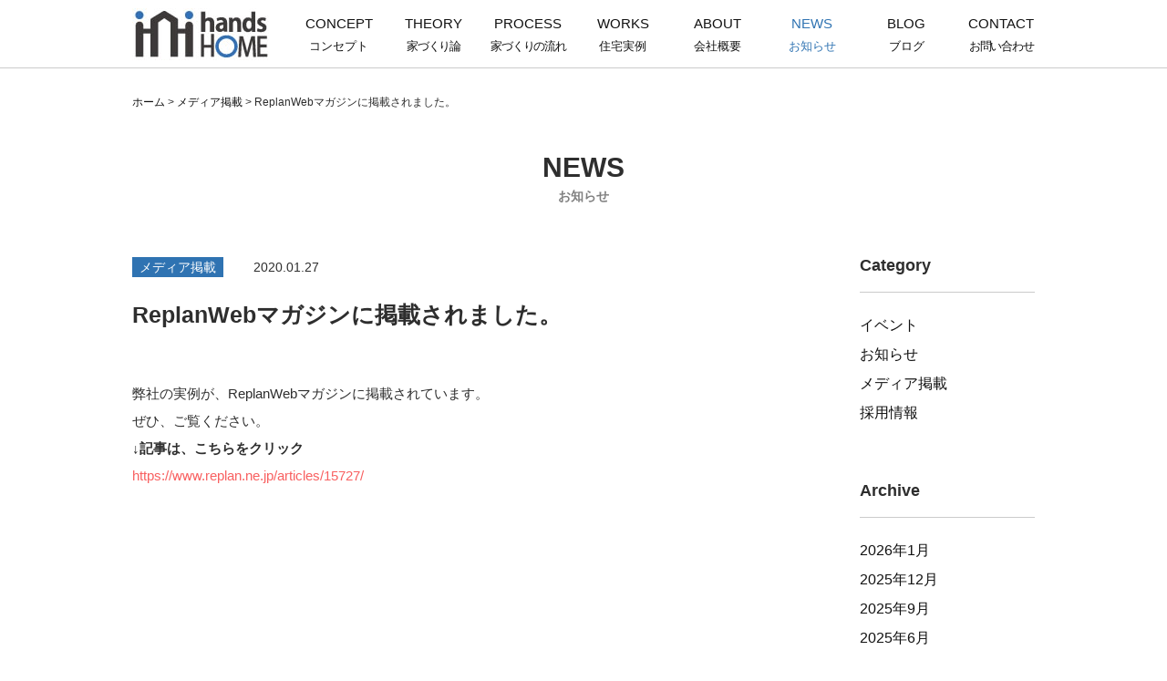

--- FILE ---
content_type: text/html; charset=UTF-8
request_url: https://www.hands-home.net/media/642/
body_size: 16223
content:
<!DOCTYPE html>
<html>
<head>
<meta http-equiv="X-UA-Compatible" content="IE=edge">
<meta charset="utf-8">
<title>ReplanWebマガジンに掲載されました。 | お知らせ | ハンズホーム | 宮城県多賀城市の工務店 | 高断熱・高気密仕様の注文住宅</title>
<meta name="description" content="弊社の実例が、ReplanWebマガジンに掲載されています。ぜひ、ご覧ください。↓記事は、こちらをクリックhttps://www.replan.ne.jp/articles/15727/">
<meta name="keywords" content="宮城県,塩釜市,一級建築士事務所,注文住宅,設計,施工,リフォーム,耐震診断,耐震改修工事,メディア掲載,お知らせ">
<meta name="viewport" content="width=device-width, initial-scale=1">
	
<!-- ▼ OGP ▼ -->
<meta property="og:title" content="お知らせ" />
<meta property="og:type" content="article" />
<meta property="og:image" content="https://www.hands-home.net/data/images/common/ogpimg.jpg" />
<meta property="og:image:alt" content="ハンズホーム株式会社" />
<meta property="og:site_name" content="ハンズホーム株式会社" />
<meta property="og:description" content="弊社の実例が、ReplanWebマガジンに掲載されています。ぜひ、ご覧ください。↓記事は、こちらをクリックhttps://www.replan.ne.jp/articles/15727/" />
<meta property="og:url" content="https://www.hands-home.net/media/642/" />
<meta property="fb:app_id" content="802591186785150">
<meta name="twitter:card" content="summary_large_image" />
<!-- ▲ OGP ▲ -->
	
<link rel="shortcut icon" href="https://www.hands-home.net/data/images/common/favicon.ico" />
<link rel="stylesheet" href="https://www.hands-home.net/data/css/style.css">
<link rel="stylesheet" href="https://www.hands-home.net/data/css/fontawesome-all.min.css">
<script type="text/javascript" src="https://ajax.googleapis.com/ajax/libs/jquery/1.11.3/jquery.min.js"></script>
<script type="text/javascript" src="https://www.hands-home.net/data/js/function.js"></script>
	
<!-- Google Tag Manager -->
<script>(function(w,d,s,l,i){w[l]=w[l]||[];w[l].push({'gtm.start':
new Date().getTime(),event:'gtm.js'});var f=d.getElementsByTagName(s)[0],
j=d.createElement(s),dl=l!='dataLayer'?'&l='+l:'';j.async=true;j.src=
'https://www.googletagmanager.com/gtm.js?id='+i+dl;f.parentNode.insertBefore(j,f);
})(window,document,'script','dataLayer','GTM-TWL96PH');</script>
<!-- End Google Tag Manager -->

</head>
<body id="post" class="single post media">
<!-- Google Tag Manager (noscript) -->
<noscript><iframe src="https://www.googletagmanager.com/ns.html?id=GTM-TWL96PH"
height="0" width="0" style="display:none;visibility:hidden"></iframe></noscript>
<!-- End Google Tag Manager (noscript) -->
<!-- :::::::::::::::::::::::::::::::::::::::::::::::::::::::::::::::::
HEADER
:::::::::::::::::::::::::::::::::::::::::::::::::::::::::::::::::: -->
	<header>
		<nav id="hdr_nav_fix" class="contents">
			<ul>
				<li><a href="https://www.hands-home.net/contact/">資料請求・お問い合わせ</a></li>
			</ul>
		</nav>
				<div id="hdr_main" class="contents">
			<div id="hdr_main_inner">
				<div id="hdr_main_logo">
									<div class="hdr_title"><a href="https://www.hands-home.net/">
						<img class="s" src="https://www.hands-home.net/data/images/common/hdr_logo_s.png" alt="ハンズホーム株式会社" />
					</a></div>
								</div><!-- // #hdr_main_logo -->
				<a id="sp_nav" data-class="spnav"><span class="bars"><span class="bar top"></span><span class="bar middle"></span><span class="bar bottom"></span></span><span class="letter">MENU</span></a>
				<nav id="hdr_nav">
					<ul class="lst_nav_main">
						<li class="mitem has_sub"><a href="https://www.hands-home.net/concept/">
							<span class="en">CONCEPT</span>
							<span class="ja">コンセプト</span>
							</a>
							<ul class="lst_nav_sub">
								<li class="sitem"><a href="https://www.hands-home.net/concept/?id=comfort">住まいの快適性</a></li>
								<li class="sitem"><a href="https://www.hands-home.net/concept/?id=seismic">耐震性能</a></li>
								<li class="sitem"><a href="https://www.hands-home.net/concept/?id=planning">プランニング</a></li>
								<li class="sitem"><a href="https://www.hands-home.net/concept/?id=skill">安心の施工</a></li>
							</ul>
						</li>
						<li class="mitem has_sub"><a href="https://www.hands-home.net/theory/">
							<span class="en">THEORY</span>
							<span class="ja long">家づくり論</span>
							</a>
							<ul class="lst_nav_sub">
								<li class="sitem"><a href="https://www.hands-home.net/theory/?id=first_intro">はじめに</a></li>
								<li class="sitem"><a href="https://www.hands-home.net/theory/?id=housing_overview">ハンズホームの住宅概要</a></li>
								<li class="sitem"><a href="https://www.hands-home.net/theory/?id=energy_consumption">暖房エネルギー消費量</a></li>
								<li class="sitem"><a href="https://www.hands-home.net/theory/?id=improvement_commentary">大幅な改善の重要3点解説</a></li>
								<li class="sitem"><a href="https://www.hands-home.net/theory/?id=heating_merit">床下放熱式エアコン暖房のメリット</a></li>
								<li class="sitem"><a href="https://www.hands-home.net/theory/?id=architecture_cost">建築コストがどれだけ上がるか</a></li>
								<li class="sitem"><a href="https://www.hands-home.net/theory/?id=my_claim">私の主張</a></li>
								<li class="sitem"><a href="https://www.hands-home.net/theory/?id=end">終わりに</a></li>
							</ul>
						</li>
						<li class="mitem has_sub"><a href="https://www.hands-home.net/process/">
							<span class="en">PROCESS</span>
							<span class="ja long">家づくりの流れ</span>
							</a>
							<ul class="lst_nav_sub">
								<li class="sitem"><a href="https://www.hands-home.net/process/?id=flow">家づくりの流れ</a></li>
								<li class="sitem"><a href="https://www.hands-home.net/process/?id=maintenance">アフターメンテナンス</a></li>
							</ul>
						</li>
						<li class="mitem"><a href="https://www.hands-home.net/works/">
							<span class="en">WORKS</span>
							<span class="ja">住宅実例</span>
						</a></li>
						<li class="mitem has_sub"><a href="https://www.hands-home.net/about/">
							<span class="en">ABOUT</span>
							<span class="ja">会社概要</span>
							</a>
							<ul class="lst_nav_sub">
								<li class="sitem"><a href="https://www.hands-home.net/about/?id=greeting">ごあいさつ</a></li>
								<li class="sitem"><a href="https://www.hands-home.net/about/?id=overview">会社概要</a></li>
								<li class="sitem"><a href="https://www.hands-home.net/about/?id=access">アクセス</a></li>
							</ul>
						
						</li>
						<li class="mitem"><a class="current" href="https://www.hands-home.net/news/">
							<span class="en">NEWS</span>
							<span class="ja">お知らせ</span>
						</a></li>
						<li class="mitem"><a href="https://www.hands-home.net/blog/">
							<span class="en">BLOG</span>
							<span class="ja">ブログ</span>
						</a></li>
						<li class="mitem"><a href="https://www.hands-home.net/contact/">
							<span class="en">CONTACT</span>
							<span class="ja long">お問い合わせ</span>
						</a></li>
					</ul>
				</nav><!-- // #hdr_nav -->
			</div><!-- // #hdr_main_wrapper -->
		</div><!-- // #hdr_main -->
	</header><div class="bredcrumds_area">
<!-- Breadcrumb NavXT 6.2.1 -->
<span property="itemListElement" typeof="ListItem"><a property="item" typeof="WebPage" title="Go to ハンズホーム株式会社." href="https://www.hands-home.net" class="home"><span property="name">ホーム</span></a><meta property="position" content="1"></span> &gt; <span property="itemListElement" typeof="ListItem"><a property="item" typeof="WebPage" title="Go to the メディア掲載 category archives." href="https://www.hands-home.net/category/media/" class="taxonomy category"><span property="name">メディア掲載</span></a><meta property="position" content="2"></span> &gt; <span class="post post-post current-item">ReplanWebマガジンに掲載されました。</span></div>
  
  <div class="page_title_area">
    <h1 class="page_title">
      <span class="en">NEWS</span><span class="ja">&nbsp;お知らせ&nbsp;</span>
    </h1>
  </div>
  
  <div id="news_layout">
    <div id="news_single_main">
      <div class="post_single_head">
        <div class="news_info">
          <span class="meta">メディア掲載</span>          <span class="date">2020.01.27</span>
        </div>
        <h2>ReplanWebマガジンに掲載されました。</h2>
      </div><!-- post_single_head -->
      <div class="post_single_main">
	  
<p>弊社の実例が、ReplanWebマガジンに掲載されています。<br>ぜひ、ご覧ください。<br><strong>↓記事は、こちらをクリック<br></strong><a href="https://www.replan.ne.jp/articles/15727/">https://www.replan.ne.jp/articles/15727/</a></p>
      </div><!-- post_single_main -->
      
      <div class="archive_page_navi">
		<a href="https://www.hands-home.net/media/625/"><img src="https://www.hands-home.net/data/images/common/icon_arw_prev.png" alt=""></a><a href="https://www.hands-home.net/news/"><img src="https://www.hands-home.net/data/images/common/icon_page_navi.png" alt=""></a><a href="https://www.hands-home.net/information/735/"><img src="https://www.hands-home.net/data/images/common/icon_arw_next.png" alt=""></a>      </div><!-- archive_page_navi -->
	  
    </div><!-- news_single_main -->
    <div id="news_sub">

<div class="sidebox category">
	<h2>Category</h2>
    <ul>
      <ul><li><a href="https://www.hands-home.net/category/event/" title="View all post filed under イベント">イベント</a></li><li><a href="https://www.hands-home.net/category/information/" title="View all post filed under お知らせ">お知らせ</a></li><li><a href="https://www.hands-home.net/category/media/" title="View all post filed under メディア掲載">メディア掲載</a></li><li><a href="https://www.hands-home.net/category/recruit/" title="View all post filed under 採用情報">採用情報</a></li></ul>    </ul>
</div><!-- category -->
<div class="sidebox archive">
	<h2>Archive</h2>
    <ul>
      	<li><a href='https://www.hands-home.net/date/2026/01/'>2026年1月</a></li>
	<li><a href='https://www.hands-home.net/date/2025/12/'>2025年12月</a></li>
	<li><a href='https://www.hands-home.net/date/2025/09/'>2025年9月</a></li>
	<li><a href='https://www.hands-home.net/date/2025/06/'>2025年6月</a></li>
	<li><a href='https://www.hands-home.net/date/2025/05/'>2025年5月</a></li>
	<li><a href='https://www.hands-home.net/date/2025/02/'>2025年2月</a></li>
	<li><a href='https://www.hands-home.net/date/2024/12/'>2024年12月</a></li>
	<li><a href='https://www.hands-home.net/date/2024/11/'>2024年11月</a></li>
	<li><a href='https://www.hands-home.net/date/2024/10/'>2024年10月</a></li>
	<li><a href='https://www.hands-home.net/date/2024/07/'>2024年7月</a></li>
	<li><a href='https://www.hands-home.net/date/2023/11/'>2023年11月</a></li>
	<li><a href='https://www.hands-home.net/date/2023/07/'>2023年7月</a></li>
	<li><a href='https://www.hands-home.net/date/2023/06/'>2023年6月</a></li>
	<li><a href='https://www.hands-home.net/date/2023/04/'>2023年4月</a></li>
	<li><a href='https://www.hands-home.net/date/2023/01/'>2023年1月</a></li>
	<li><a href='https://www.hands-home.net/date/2022/12/'>2022年12月</a></li>
	<li><a href='https://www.hands-home.net/date/2022/10/'>2022年10月</a></li>
	<li><a href='https://www.hands-home.net/date/2022/07/'>2022年7月</a></li>
	<li><a href='https://www.hands-home.net/date/2022/05/'>2022年5月</a></li>
	<li><a href='https://www.hands-home.net/date/2022/04/'>2022年4月</a></li>
	<li><a href='https://www.hands-home.net/date/2022/03/'>2022年3月</a></li>
	<li><a href='https://www.hands-home.net/date/2021/12/'>2021年12月</a></li>
	<li><a href='https://www.hands-home.net/date/2021/11/'>2021年11月</a></li>
	<li><a href='https://www.hands-home.net/date/2021/08/'>2021年8月</a></li>
	<li><a href='https://www.hands-home.net/date/2021/02/'>2021年2月</a></li>
	<li><a href='https://www.hands-home.net/date/2021/01/'>2021年1月</a></li>
	<li><a href='https://www.hands-home.net/date/2020/10/'>2020年10月</a></li>
	<li><a href='https://www.hands-home.net/date/2020/04/'>2020年4月</a></li>
	<li><a href='https://www.hands-home.net/date/2020/03/'>2020年3月</a></li>
	<li><a href='https://www.hands-home.net/date/2020/02/'>2020年2月</a></li>
	<li><a href='https://www.hands-home.net/date/2020/01/'>2020年1月</a></li>
	<li><a href='https://www.hands-home.net/date/2019/05/'>2019年5月</a></li>
	<li><a href='https://www.hands-home.net/date/2019/02/'>2019年2月</a></li>
    </ul>
</div><!-- archive -->


    </div><!-- news_sub -->
  </div><!-- news_layout -->

<!-- :::::::::::::::::::::::::::::::::::::::::::::::::::::::::::::::::
FOOTER
:::::::::::::::::::::::::::::::::::::::::::::::::::::::::::::::::: -->
	<a id="ftr_pagetop">
		<span id="pagetop">TOP PAGE</span>
	</a>
	<footer>
		<div id="ftr_banners">
			<ul>
				<li><a href="http://shinjukyo.gr.jp/" target="_blank">
					<img src="https://www.hands-home.net/data/images/common/bnr_02.png" alt="(社)新木造技術研究協議会" />					
				</a></li>
				<li><a href="https://sites.google.com/view/minamitohokuq10/" target="_blank">
					<img src="https://www.hands-home.net/data/images/common/bnr_03.png" alt="Q1.0(キューワン)住宅をつくろう！" />					
				</a></li>
			</ul>
		</div><!-- // #ftr_banners -->
		<div id="ftr_contact">
			<div id="ftr_contact_inner">
				<section id="ftr_contact_tel" class="ftr_contact_item">
					<a class="tel" href="tel:022-393-6422">
						<h2 class="ttl">お電話でのお問い合わせはこちら</h2>
						<span class="telnum">022-393-6422</span>
						<span class="ohour">（受付時間：平日9:00〜17:30）</span>
					</a>
				</section>
				<section id="ftr_contact_mail" class="ftr_contact_item">
					<a class="mail" href="https://www.hands-home.net/contact/">
						<h2 class="ttl">資料請求や各種お問い合わせはこちら</h2>
						<p>資料請求・お問い合わせ<span class="ib">フォーム</span></p>
					</a>
				</section>
			</div>
		</div><!-- // #ftr_contact -->
		
		<section id="ftr_info">
			<div id="ftr_info_inner">
				<div id="ftr_info_logo" class="ftr_info_item">
					<h2><a href="https://www.hands-home.net/"><img class="pc" src="https://www.hands-home.net/data/images/common/hdr_logo_p.png" alt="" /><span class="sp">ハンズホーム株式会社</span></a></h2>
				</div>
				<div id="ftr_info_text" class="ftr_info_item">
					<p>〒985-0832　<br />宮城県多賀城市大代１丁目３－１　<br />TEL 022-393-6422　<span class="ib">FAX 022-393-6433</span></p>
					<a href="https://goo.gl/maps/R15radvdyGv" target="_blank">Google Map</a>
				</div>
			</div>
		</section><!-- // #ftr_info -->
		
		<nav id="ftr_nav">
			<ul>
				<li><a href="https://www.hands-home.net/concept/">CONCEPT</a></li>
				<li><a href="https://www.hands-home.net/process/">PROCESS</a></li>
				<li><a href="https://www.hands-home.net/works/">WORKS</a></li>
				<li><a href="https://www.hands-home.net/about/">ABOUT</a></li>
				<li><a href="https://www.hands-home.net/news/">NEWS</a></li>
				<li><a href="https://www.hands-home.net/blog/">BLOG</a></li>
				<li><a href="https://www.hands-home.net/contact/">CONTACT</a></li>
			</ul>
		</nav><!-- // #ftr_nav -->
		
		<div id="ftr_copy">
			<small>2026 &copy; handsHOME All Rights Reserved.</small>
		</div><!-- // #ftr_copy -->
	</footer>
<link rel='stylesheet' id='jetpack_css-css'  href='https://www.hands-home.net/webadmin/wp-content/plugins/jetpack/css/jetpack.css' type='text/css' media='all' />
<script type='text/javascript' src='https://stats.wp.com/e-202603.js' async='async' defer='defer'></script>
<script type='text/javascript'>
	_stq = window._stq || [];
	_stq.push([ 'view', {v:'ext',j:'1:8.6.4',blog:'179704746',post:'642',tz:'9',srv:'www.hands-home.net'} ]);
	_stq.push([ 'clickTrackerInit', '179704746', '642' ]);
</script>
</body>
</html>

--- FILE ---
content_type: text/css
request_url: https://www.hands-home.net/data/css/style.css
body_size: 123811
content:
@charset "utf-8";
/*||||||||||||||||||||||||||||||||||||||||||||||||||
----------------------------------------------------

					RESET

----------------------------------------------------
||||||||||||||||||||||||||||||||||||||||||||||||||||*/
body{line-height:0;}body,div,dl,dt,dd,ul,ol,li,h1,h2,h3,h4,h5,h6,pre,form,fieldset,legend,input,textarea,p,blockquote,table,caption,tbody,tfoot,thead,th,td,option,figure,figcaption,small{margin:0;padding:0;line-height:1;font-size:100%;
/*==================================================
Base Font
====================================================*/
/* SANS-SERIF YU GOTHIC BASE */
font-family:'atplusicons', "游ゴシック", "Yu Gothic", YuGothic, "Hiragino Kaku Gothic ProN", "Hiragino Kaku Gothic Pro", "メイリオ", Meiryo, "ＭＳ ゴシック", sans-serif;}
h1,h2,h3,h4,h5,h6 {font-size:100%;font-weight:normal;}table{border-collapse:collapse;border-spacing:0;}caption,th {text-align:left;}fieldset,img,abbr,acronym{border:0;margin: 0px;vertical-align: bottom;}object,embed,th,td{vertical-align: top;}address,caption,cite,code,dfn,th,var,optgroup,strong,em,b,i{font-style:normal;font-weight:normal;}ol,ul{list-style:none;}a,ins,del{text-decoration: none;}q:before,q:after {content:'';}* html body{font-size: 65%;}*+html body{font-size: 65%;}html{overflow: scroll;overflow: -moz-scrollbars-vertical;overflow-x: scroll;}strong{font-weight: bold;}em{font-style: italic;}del{text-decoration: line-through;}a{cursor:pointer;}
/*||||||||||||||||||||||||||||||||||||||||||||||||||
----------------------------------------------------

					COMMON

----------------------------------------------------
||||||||||||||||||||||||||||||||||||||||||||||||||||*/
/*==================================================
FLOAT
====================================================*/
/*--------------------------------------------------- clf*/
.clf:after {
	visibility: hidden;
	display: block;
	font-size: 0;
	content: " ";
	clear: both;
	height: 0;}
* html .clf { zoom: 1; } /* IE6 */
*:first-child+html .clf { zoom: 1; } /* IE7 */
.clf {overflow:hidden;}
input[type="submit"],
input[type="button"],
input[type="reset"] {
 -webkit-appearance: none;
}
sup {
	font-size: 50%;}
/*--------------------------------------------------- FLOAT*/
.flt_left{float:left;}
.flt_right{float:right;}
.flt_clear{clear:both;}

.ib {
	display: inline-block;}
/*==================================================
TEXT
====================================================*/
/*--------------------------------------------------- FONT*/
.fnt_min{font-family:'atplusicons', "游明朝", "Yu Mincho", YuMincho, "ＭＳ Ｐ明朝", "MS PMincho","ヒラギノ明朝 Pro W3", "Hiragino Mincho Pro", "serif";}
.fnt_gothic{font-family:'atplusicons', "游ゴシック", "Yu Gothic", YuGothic, "Hiragino Kaku Gothic ProN", "Hiragino Kaku Gothic Pro", "メイリオ", Meiryo, "ＭＳ ゴシック", sans-serif;}
.fnt_bold{font-weight:bold;}
/*--------------------------------------------------- ALIGN*/
.ta_center, .taC { text-align:center;}
.ta_left, .taL { text-align:left;}
.ta_right, .taR { text-align:right;}
/*==================================================
LAYOUT
====================================================*/
/*--------------------------------------------------- MARGIN*/
.mgn_0{ margin:0;}
.mgn_auto{margin:auto;}
.mgn_top_0{ margin-top:0;}
.mgn_top_5{ margin-top:5px;}
.mgn_top_10{ margin-top:10px;}
.mgn_top_15{ margin-top:15px;}
.mgn_top_20{ margin-top:20px;}
.mgn_top_30{ margin-top:30px;}
.mgn_top_40{ margin-top:40px;}
.mgn_top_50{ margin-top:50px;}
.mgn_btm_0{ margin-bottom:0;}
.mgn_btm_5{ margin-bottom:5px;}
.mgn_btm_10{ margin-bottom:10px;}
.mgn_btm_15{ margin-bottom:15px;}
.mgn_btm_20{ margin-bottom:20px;}
.mgn_btm_30{ margin-bottom:30px;}
.mgn_btm_40{ margin-bottom:40px;}
.mgn_btm_50{ margin-bottom:50px;}
/*--------------------------------------------------- PADDING*/
.pdn_0{ padding:0;}
.pdn_5{ padding:5px;}
.pdn_10{ padding:10px;}
.pdn_15{ padding:15px;}
.pdn_20{ padding:20px;}
.pdn_30{ padding:30px;}
.pdn_40{ padding:40px;}
.pdn_50{ padding:50px;}
/*==================================================
NO STYLE
====================================================*/
.noStyle{
	margin:0 !important;
	padding:0 !important;
	background:none !important;
	border:none !important;
	text-decoration:none !important;
	float:none !important;}
/*||||||||||||||||||||||||||||||||||||||||||||||||||
----------------------------------------------------

					LAYOUT

----------------------------------------------------
||||||||||||||||||||||||||||||||||||||||||||||||||||*/
/*==================================================
DEFAULT
====================================================*/
*{
	box-sizing:border-box;
	outline: none;}
html{
	width:100%;
	height:100%;
	overflow-x: hidden;}
body {
	width:100%;
	height:100%;
	font-size:15px;
	color:#2E2E2E;}
body:not(#home){
	padding: 75px 0 0 0;}
body#home.hdrfix {
	padding: 75px 0 0 0;}
/*==================================================
COLOR
====================================================

accent		: #2F73B2
sub			: #D1CDC7
sub light	: #FDF9F2
	
*/

/*==================================================
HEADER
====================================================*/
#hdr_nav_fix {
	position: fixed;
	z-index: 800;
	top: 0;
	right: 0;}
#hdr_nav_fix.contents {
	display: none;}
#hdr_nav_fix ul li a {
	color: #Fff;
	display: inline-block;
	padding: 10px 30px 10px 15px;
	background: #2F73B2;
	border-radius: 0 0 0 5px;
	transition: all 0s;
	-moz-transition: all 0s;
	-webkit-transition: all 0s;
	-o-transition: all 0s;}
#hdr_nav_fix ul li a:before {
	font-family: "Font Awesome 5 Free";
	font-weight: 900;
	font-style: normal;
	content: '\f105';
	padding: 0 5px 0 0;}
/*--------------------------------------------------- GLOBAL NAVI*/
#hdr_main {
	background: #fff;
    width: 100%;}
#hdr_main.home {
	height: 100px;}
#hdr_main.contents {
	height: 75px;
	position: fixed;
	z-index: 700;
	left: 0;
	top: 0;
	border-bottom: 1px solid #CBCBCB;}
#hdr_main_inner {
	max-width: 1100px;
	height: 100%;
	padding: 0 40px;
	margin: 0 auto;
	display: flex;
	justify-content: space-between;}
#hdr_main.home #hdr_main_inner {
	border-bottom: 1px solid #CBCBCB;}
#hdr_main_logo {
	align-self: center;}
#hdr_main_logo a {
	padding: 15px;
	display: inline-block;}
#hdr_main.home #hdr_main_logo a .l{
	display: block;}
#hdr_main.home #hdr_main_logo a .s{
	display: none;}
#hdr_main.contents #hdr_main_logo a {
	padding: 0 15px;}
#hdr_main_logo a img {
	max-width: 100%;
	height: auto;}
#hdr_nav {
	padding: 0 0 0 10px;
	width: calc(100% - 180px);}
#hdr_nav a {
	height: 100%;
	padding: 10px;}
#hdr_nav .lst_nav_main {
	position: relative;
	height: 100%;
	display: flex;
	justify-content: space-between;}
#hdr_nav .mitem {
	width: 100%;}
#hdr_nav .mitem a {
	position: relative;
	display: flex;
	flex-wrap: wrap;
	align-items: center;
	align-content: center;
	justify-content: center;
	text-align: center;}
#hdr_nav .mitem > a:after {
	content: '';
	display: block;
	width: 50px;
	height: 1px;
	position: absolute;
	bottom: 0;
	left: 50%;
	margin: 0 0 0 -25px;
	background: #2F73B2;
	-moz-transition: all 0.3s;
	-webkit-transition: all 0.3s;
	-o-transition: all 0.3s;
	opacity: 0;}
#hdr_main.home #hdr_nav .mitem > a:after {
	bottom: 10px;}
.hdrfix #hdr_main.home #hdr_nav .mitem > a:after {
	bottom: 0;
	height: 2px;}
#hdr_main.contents #hdr_nav .mitem > a:after {
	height: 2px;}
#hdr_nav .mitem:hover > a:after {
	opacity: 1;}
#hdr_nav .mitem a.current {
	color: #2F73B2;}
#hdr_nav .mitem a.current:after {
	position: absolute;
	bottom: 0;
	left: 50%;
	margin: 0 0 0 -25px;
	content: '';
	background: #2F73B2;
	height: 1px;
	width: 50px;
	display: block;}
#hdr_nav .mitem .en,
#hdr_nav .mitem .ja {
	display: block;
	width: 100%;
	line-height: 1.8;}
#hdr_nav .mitem .ja {
	font-size: 87%;}
#hdr_nav .mitem .long {
	letter-spacing: -0.1em;}
#hdr_nav .lst_nav_sub {
	position: absolute;
	background: #2F73B2;
    z-index: 50;
	padding: 10px 20px;
	display: none;}
#hdr_nav .lst_nav_sub .sitem {
	border-bottom: 1px solid #6D9ECB;}
#hdr_nav .lst_nav_sub .sitem:last-child {
	border-bottom: none;}
#hdr_nav .lst_nav_sub a {
	padding: 10px 20px 10px 0;
	color: #fff;
	justify-content: flex-start;}
#hdr_nav .lst_nav_sub a:after {
	position: absolute;
	right: 5px;
	top: 50%;
	margin: -5px 0 0 0;
	font-family: "Font Awesome 5 Free";
	font-weight: 900;
	font-style: normal;
	content: '\f105';
	transition: all 0.3s;
	-moz-transition: all 0.3s;
	-webkit-transition: all 0.3s;
	-o-transition: all 0.3s;
	opacity: 0;}
#hdr_nav .lst_nav_sub a:hover:after {
	right: 0;
	opacity: 1;}

/* スクロール時: 共通 */
.hdrfix #hdr_nav .mitem .en {
	visibility: hidden;}
.hdrfix #hdr_nav_fix ul li a {
	font-size: 87%;
	padding: 8px 30px 8px 15px;}
.hdrfix #hdr_nav .mitem .ja {
	padding-top: 10px;
	font-size: 88%;}
/* スクロール時: HOME */
.hdrfix #hdr_main.home {
	height: 75px;}
.hdrfix #hdr_main.home {
	border-bottom: 1px solid #CBCBCB;
	position: fixed;
	z-index: 700;
	left: 0;
	top: 0;}
.hdrfix #hdr_main.home #hdr_main_inner {
	border-bottom: none;}
/* スクロール時: CONTENTS */
.hdrfix #hdr_nav_fix.contents {
	display: block;}

/* スマホ版ナビ */
#sp_nav {
	width: 70px;
	height: 100%;
	display: none;}
#sp_nav .bars {
	margin: 0 auto;
	width: 30px;
	height: 14px;
	display: block;
	position: relative;}
#sp_nav .bar {
	background: #626262;
	display: block;
	width: 30px;
	height: 1px;
	position: absolute;
	left: 0;
	transition: all 0.3s;
	-moz-transition: all 0.3s;
	-webkit-transition: all 0.3s;
	-o-transition: all 0.3s;}
#sp_nav .bar.top {
	top: 0;}
#sp_nav .bar.middle {
	top: 7px;}
#sp_nav .bar.bottom {
	top: 14px;}
#sp_nav .letter {
	color: #626262;
	font-size: 10px;
	width: 100%;
	text-align: center;
	display: block;
	padding: 7px 0 0;
	transition: all 0.3s;
	-moz-transition: all 0.3s;
	-webkit-transition: all 0.3s;
	-o-transition: all 0.3s;}
.spnav #sp_nav .bar.top {
	transform: rotate3d(0,0,1,45deg);
	top: 15px;}
.spnav #sp_nav .bar.middle {
	transform: rotate3d(0,0,1,-45deg);
	top: 15px;}
.spnav #sp_nav .bar.bottom {
	width: 0;}
.spnav #sp_nav .letter {
	opacity: 0;}
/*--------------------------------------------------- BREAD CRUMBS*/
.bredcrumds_area {
  font-size: 12px;
  line-height: 2;
  padding: 25px 55px 30px;
  max-width: 1100px;
  margin: 0 auto;}
.bredcrumds_area a {
  color: #2E2E2E;}
/*--------------------------------------------------- PAGE TITLE*/
.page_title_area {
  padding: 15px 0 60px;
  line-height: 2;
  text-align: center;}
.page_title_area.bg {
	width: 280px;
	background: #fff;
	padding: 20px 10px 0;
	position: absolute;
	bottom: 0;
	left: 50%;
	margin: 0 0 0 -140px;}
.page_title .en,
.page_title .ja {
  font-weight: bold;
  display: block;
  font-size: 14px;
  color: #808080;}
.page_title .en {
  font-size: 30px;
  color: #2E2E2E;
  margin: 0 0 9px;}
#page_mv {
	position: relative;
	padding-top: 280px;
	background-size: cover;
	background-position: center;
	background-repeat: no-repeat;}
#page_mv.about {
	background-image: url("../images/about/bg.jpg");}
#page_mv.process {
	background-image: url("../images/process/bg.jpg");}
#page_mv.concept {
	background-image: url("../images/concept/bg.jpg");}
#page_mv.theory {
	background-image: url("../images/theory/bg.jpg");}
	
/*--------------------------------------------------- PAGE NAVI*/
#page_nav {
	max-width: 1020px;
	padding: 0 10px 0;
	margin: 0 auto;}
#page_nav .pnav_sub {
	display: flex;
	justify-content: center;
	flex-wrap: wrap;}
#page_nav .pnav_sub li {
	padding: 0 5px;
	text-align: center;
	margin-bottom: 10px;}
#page_nav .pnav_sub li a {
	min-width: 240px;
	border: 1px solid;
	border-color: #CBCBCB transparent;
	padding: 10px 20px;
	font-size: 87%;
	display: block;}
#page_nav .pnav_sub li a:after {
	font-family: "Font Awesome 5 Free";
	font-weight: 900;
	font-style: normal;
	content: '\f107';
	padding: 0 0 0 30px;}

/*================================

THEORY:家づくり論

================================*/
#theory .sp-newline,
#theory .theory_sp_sec_1,
#theory .theory_sp_sec_2,
#theory .click_link_img{
	display: none;
}

#theory .small_font{
	font-size: 12px;
}

#theory #main_theory_box{
	margin: 0;
}

#theory .border-line{
	border-bottom: 1px solid #707070;
	line-height: 1.5;
}

#theory .font-bold{
	font-weight: 800;
}

#theory h3 {
    display: inline-block;
}

#theory #page_nav {
	padding: 10px 10px 0;
    margin: -10px auto auto auto;
}

#theory #page_nav .pnav_sub {
	/* display: flex; */
	justify-content: space-around;
	/* flex-wrap: wrap; */
}

#theory #page_nav .pnav_sub li {
    padding: 0;
    /* text-align: center; */
    margin-bottom: 10px;
    width: 24%;
}

#theory #page_nav .pnav_sub li a {
    /* min-width: 240px;
    border: 1px solid;
    border-color: #CBCBCB transparent; */
    padding: 10px 0px;
    font-size: 12px;
	font-weight: 800;
    /* display: block; */
}

#theory .theory_building_txt a {
    background: #808080;
	padding: 8px 40px 8px 30px;
    position: relative;
    color: #fff;
}

#theory .theory_building_txt a:after {
    content: "";
    width: 6px;
    height: 6px;
    border: 0;
    border-top: solid 3px #fff;
    border-right: solid 3px #fff;
    position: absolute;
    top: 50%;
    right: 24px;
    margin-top: -4px;
    transform: rotate(-45deg);
}

#theory .point_figure{
	color: #2F73B2;
    font-weight: 800;
}

#theory .point_table{
	color: #777DC7;
    font-weight: 800;
}

#theory .main_description_txt {
    margin: 0 0 20px;
}

#theory span.theory_title {
    font-size: 30px;
    line-height: 2;
}

#theory .doc_ttl_h2 {
	font-size: 22px;
    font-weight: 800;
	padding: 40px 10px;
}

#main_theory_box {
	margin: 55px 0 0;
} 

#main_theory_box h2,
#main_theory_box h3,
#main_theory_box h4,
#main_theory_box h5,
#main_theory_box p,
#main_theory_box dl {
	font-weight: 500;
}

#theory .theory_header_flex{
	display: flex;
    justify-content: space-between;
    align-items: center;
    margin: 0 auto;
    max-width: 1000px;
    width: 100%;
	padding: 0 10px;
}

#theory .theory_header_flex h3 {
    font-size: 147%;
    font-weight: bold;
    padding-left: 52px;
    margin-bottom: 15px;
    /* line-height: 1.5; */
    position: relative;
}

#theory .theory_header_flex h3::before, #theory .theory_header_flex h3::after {
    width: 48px;
    height: 48px;
    position: absolute;
    left: 0;
    top: 45%;
    margin: -21px 0 0 0;
    display: block;
}

#theory .theory_header_flex h3:before {
    content: '';
    z-index: 1;
    background: #2F73B2;
    border-radius: 50%;
}

#theory .theory_header_flex h3::after {
    z-index: 2;
    text-align: center;
    line-height: 48px;
    font-weight: bold;
    color: #FFF;
    /* counter-increment: step; */
    /* content: counter(step); */
}

#theory p {
	line-height: 2;
}

#theory img{
	width: 100%;
}

/* ------------- first_intro/はじめに・・・私のこれまで（自己紹介）*/

#theory .first_intro {
    margin-bottom: 50px;
}

#theory .first_intro_header h3::after {
    content: "01";
}

#theory .theory_building_txt {
	/* border-bottom: 1px solid #000; */
    font-weight: 600;
}

#theory .first_intro_sec1 {
    padding-top: 20px;
}

#theory .first_intro_sec1,
#theory .first_intro_sec2,
#theory .first_intro_sec3,
#theory .first_intro_sec4 {
	background: #EEF3F9;
}

#theory .first_intro_sec1_inner, 
#theory .first_intro_sec2_inner, 
#theory .first_intro_sec3_inner,
#theory .first_intro_sec4_inner {
    display: flex;
    max-width: 1000px;
    width: 100%;
    justify-content: space-between;
    flex-direction: row-reverse;
    margin: 0 auto;
    padding: 30px 10px;
}

#theory .first_intro_sec1_text {
    width: 60%;
}

#theory .first_intro_man_img {
    /* padding: 0 10px; */
    width: 35%;
}

#theory .first_intro_sec1_text p,
#theory .first_intro_sec2_text p,
#theory .first_intro_sec3_text p,
#theory .first_intro_sec4_text p {
    margin-bottom: 26px;
	font-weight: normal;
}

#theory .theory_sec_title_h3 {
    font-size: 20px;
    font-weight: 800;
	border-bottom: 2px solid #4271AD;
	/* display: inline-block; */
    margin-bottom: 10px;
    padding-bottom: 5px;
	/* width: 100%; */
}

/* -------------- housing_overview/超高断熱住宅専門の住宅会社 ハンズホームの住宅概要*/
#theory .housing_overview_header h3::after {
    content: "02";
}

#theory .housing_sec1_container {
    max-width: 1000px;
    width: 100%;
    margin: 0 auto;
	/* padding-bottom: 50px; */
}

#theory .housing_sec1_list {
    /* margin: 20px 0 50px 0; */
	margin-bottom: 35px;
	padding: 0 10px;
}

#theory .housing_figure.first_figure {
	width: 80%;
    margin: 0 auto;
	position: relative;
}

#theory .housing_figure.first_figure::before {
    content: "図1";
    width: 40px;
    display: flex;
    height: 25px;
    background: #2F73B2;
    position: absolute;
    top: 0;
    align-items: center;
    justify-content: center;
    color: #fff;
    font-weight: 800;
}

#theory .housing_sec1_list p {
    margin-bottom: 25px;
}

#theory .housing_sec1_list.second_contents p {
    /* padding-left: 20px; */
    width: 55%;
}

#theory .housing_sec1_list.second_contents {
    display: flex;
    flex-direction: row-reverse;
    /* width: 900; */
    /* max-width: 900px; */
    width: 80%;
    margin: 20px auto;
    justify-content: space-between;
}

#theory .housing_figure.second_figure {
	width: 40%;
	position: relative;
}

#theory .housing_figure.fourth_figure{
    /* width: 557px; */
    position: relative;
}

#theory .housing_figure.fourth_figure::before {
	content: "図1";
    width: 40px;
    display: flex;
    height: 25px;
    background: #2F73B2;
    position: absolute;
    top: 0px;
    align-items: center;
    justify-content: center;
    color: #fff;
    font-weight: 800;
    z-index: 10;
}

#theory .housing_figure.second_figure::before {
	content: "図2";
    width: 40px;
    display: flex;
    height: 25px;
    background: #2F73B2;
    position: absolute;
    top: 0;
    align-items: center;
    justify-content: center;
    color: #fff;
    font-weight: 800;
}

#theory .housing_figure.first_table::before {
    content: "表1";
    width: 40px;
    display: flex;
    height: 25px;
    background: #777DC7;
    position: absolute;
    top: -20px;
    align-items: center;
    justify-content: center;
    color: #fff;
    font-weight: 800;
}

#theory .housing_figure.third_figure::before {
	content: "図3";
    width: 40px;
    display: flex;
    height: 25px;
    background: #2F73B2;
    position: absolute;
	top: -25px;
    /* left: -10px; */
    align-items: center;
    justify-content: center;
    color: #fff;
    font-weight: 800;
}

#theory .housing_figure.second_figure,
#theory .housing_figure.second_figure img {
    /* width: 376px; */
}

#theory .housing_flex_inner {
    display: flex;
    justify-content: space-between;
    margin-top: 30px;
}

#theory .housing_figure.first_table,
#theory .housing_figure.third_figure {
    width: 48%;
	position: relative;
}

#theory .housing_figure.first_table,
#theory .housing_figure.first_table img{
    /* width: 450px; */
}

#theory .housing_figure.third_figure, 
#theory .housing_figure.third_figure img{
    /* width: 525px; */
}

#theory .housing_figure.third_figure {
	margin-top: -2px;
}

#theory .housing_sec1_list.fourth_contents,
#theory .housing_sec1_list.sixth_contents {
    display: flex;
	justify-content: space-between;
}

#theory .housing_sec1_sixth_text {
    width: 55%;
}

#theory .housing_sec1_fourth_text {
    width: 46%;
}

#theory .housing_column_inner {
	width: 53%;
	margin-top: 20px;
}

#theory .housing_figure.second_table{
	margin-bottom: 20px;
	position: relative;
}

#theory .housing_figure.third_table {
    margin: 30px auto;
    width: 80%;
	position: relative;
}

#theory .housing_figure.third_table::before {
	content: "表3";
    width: 40px;
    display: flex;
    height: 25px;
    background: #777DC7;
    position: absolute;
    top: 0px;
	left: 10px;
    align-items: center;
    justify-content: center;
    color: #fff;
    font-weight: 800;
    z-index: 10;
}

#theory .housing_figure.second_table::before {
    content: "表2";
    width: 40px;
    display: flex;
    height: 25px;
    background: #777DC7;
    position: absolute;
    top: -20px;
    align-items: center;
    justify-content: center;
    color: #fff;
    font-weight: 800;
}

#theory .housing_figure.fourth_table {
    width: 40%;
    position: relative;
    margin-top: 40px;
}

#theory .housing_figure.fourth_table::before {
	content: "表4";
    width: 40px;
    display: flex;
    height: 25px;
    background: #777DC7;
    position: absolute;
    top: -5px;
    left: -15px;
    align-items: center;
    justify-content: center;
    color: #fff;
    font-weight: 800;
    z-index: 10;
}

#theory .housing_figure.fourth_table,
#theory .housing_figure.fourth_table img{
    /* width: 455px; */
}

/* -------------- energy_consumption/暖房エネルギー消費量の計算*/
#theory .energy_sec_container,
#theory .improvement_sec_container
 {
    max-width: 1000px;
    width: 100%;
    margin: 0 auto;
    /* padding: 15px 0; */
	padding-bottom: 35px;
}

#theory .energy_sec_container p {
	line-height: 2;
    margin-bottom: 20px;
}

#theory .energy_sec_list,
#theory .improvement_sec_list
 {
	/* margin: 10px 0 20px 0; */
	margin-bottom: 50px;
	padding: 0 10px;
}

#theory .energy_sec_list.first_contents {
    margin-bottom: 0 !important;
}

#theory .energy_sec_list.first_contents,
#theory .energy_sec_list.fifth_contents {
    display: flex;
    justify-content: space-between;
}

#theory .energy_consumption_header h3:after {
    content: "03";
}

#theory .energy_sec_first_text {
    /* padding-right: 20px; */
	width: 40%;
}

#theory .energy_figure.fifth_figure {
    width: 55%;
	position: relative;
}

#theory .energy_figure.fifth_figure::before {
    content: "図5";
    width: 40px;
    display: flex;
    height: 25px;
    background: #2F73B2;
    position: absolute;
    top: 30px;
    left: 0px;
    align-items: center;
    justify-content: center;
    color: #fff;
    font-weight: 800;
    z-index: 10;
}

#theory .energy_figure.fifth_figure::after {
    content: "図6";
    width: 40px;
    display: flex;
    height: 25px;
    background: #2F73B2;
    position: absolute;
    top: 210px;
    left: 0px;
    align-items: center;
    justify-content: center;
    color: #fff;
    font-weight: 800;
    z-index: 10;
}

#theory .energy_figure_sp.fifth_figure {
	display: none;
}

#theory .energy_second_point {
    background: #eef3f9;
    display: flex;
    align-items: center;
    justify-content: space-around;
    padding: 30px;
	max-width: 900px;
    margin: 0 auto;
}

#theory .energy_left_point {
    width: 30%;
    display: flex;
    justify-content: center;
    position: relative;
}

#theory .energy_left_point h3 {
    font-weight: 800;
}

#theory .energy_right_point {
    width: 60%;
    position: relative;
}

#theory .energy_right_point p {
    margin-bottom: 10px;
	font-weight: 800;
    position: relative;
	line-height: 1.2;
}

#theory .energy_right_point_txt1:before {
    content: "①";
    padding-right: 10px;
	font-weight: 800;
}

#theory .energy_right_point_txt2:before {
    content: "②";
    padding-right: 10px;
	font-weight: 800;
}

#theory .energy_right_point:before {
	content: "";
    left: -32px;
    top: 0px;
    width: 1px;
    height: 100px;
    background: #B7B7B7;
    position: absolute;
}

#theory .attention_test {
    font-size: 11px;
}

#theory .energy_sec_list.third_contents {
    display: flex;
	align-items: center;
	justify-content: space-between;
}

#theory .energy_sec_third_text {
    width: 45%;
}

#theory .energy_figure.sixth_figure {
    width: 48%;
	position: relative;
	margin-top: -200px;
}

#theory .energy_figure.sixth_figure:before {
    content: "図7";
    width: 40px;
    display: flex;
    height: 25px;
    background: #2F73B2;
    position: absolute;
    top: -20px;
    left: 0px;
    align-items: center;
    justify-content: center;
    color: #fff;
    font-weight: 800;
    z-index: 10;
}

#theory .energy_figure.sixth_figure,
#theory .energy_figure.sixth_figure img{
    /* width: 442px; */
}

#theory .energy_flex_fifth_inner {
    display: flex;
    justify-content: space-between;
    margin-top: 30px;
	align-items: center;
}

#theory .energy_figure.fifth_table,
#theory .energy_figure.sixth_table {
    width: 48%;
	position: relative;
}

#theory .energy_figure.fifth_table::before {
    content: "表5";
    width: 40px;
    display: flex;
    height: 25px;
    background: #777DC7;
    position: absolute;
    top: -5px;
    align-items: center;
    justify-content: center;
    color: #fff;
    font-weight: 800;
    z-index: 10;
}

#theory .energy_figure.sixth_table:before {
    content: "表6";
    width: 40px;
    display: flex;
    height: 25px;
    background: #777DC7;
    position: absolute;
    top: -28px;
    align-items: center;
    justify-content: center;
    color: #fff;
    font-weight: 800;
    z-index: 10;
}

#theory .energy_figure.fifth_table,
#theory .energy_figure.fifth_table img {
    /* width: 470px; */
}

#theory .energy_figure.sixth_table,
#theory .energy_figure.sixth_table img{
    /* width: 471px; */
}

#theory .energy_sec_fifth_text {
    /* width: 575px; */
	width: 60%;
}

#theory .energy_flex_sixth_inner {
    display: flex;
    flex-direction: column;
    align-items: center;
    justify-content: center;
	width: 35%;
    margin-top: 50px;
}

#theory .energy_figure.seventh_table,
#theory .energy_figure.nineth_table {
    width: 100%;
	position: relative;
	margin: 20px 0;
}

#theory .energy_figure.seventh_table:before {
    content: "表7";
    width: 40px;
    display: flex;
    height: 25px;
    background: #777DC7;
    position: absolute;
    top: -10px;
    align-items: center;
    justify-content: center;
    color: #fff;
    font-weight: 800;
    z-index: 10;
}

#theory .energy_figure.eighth_table:before {
    content: "表8";
    width: 40px;
    display: flex;
    height: 25px;
    background: #777DC7;
    position: absolute;
    top: 0;
    left: -63px;
    align-items: center;
    justify-content: center;
    color: #fff;
    font-weight: 800;
    z-index: 10;
}


#theory .energy_figure.eighth_table{
	margin-left: auto;
	width: 80%;
	position: relative;
}

#theory .energy_figure.nineth_table:before {
    content: "表9";
    width: 40px;
    display: flex;
    height: 25px;
    background: #777DC7;
    position: absolute;
    top: -25px;
    left: 15px;
    align-items: center;
    justify-content: center;
    color: #fff;
    font-weight: 800;
    z-index: 10;
}

#theory .energy_figure.nineth_table,
#theory .energy_figure.nineth_table img{
    /* width: 353px; */
}

#theory .energy_sec_list.sixth_contents {
	margin-top: -420px;
}

#theory .energy_sec_sixth_point p {
    margin: 0;
    font-weight: 800;
    line-height: 1.8;
}

#theory .energy_sec_sixth_text {
    /* width: 574px; */
	width: 60%;
}

#theory .energy_sec_sixth_point {
    width: 547px;
    background: #eef3f9;
    padding: 20px;
}

/* -------------- improvement_commentary/性能UPに必要な改善の3つの重要ポイント*/
#theory .improvement_sec_container {
    max-width: 1000px;
    width: 100%;
    margin:0 auto 35px auto;;
    /* padding: 28px 0; */
}

#theory .improvement_commentary_header h3::after {
    content: "04";
}

#theory .improvement_sec_list {
	margin: 10px 0 50px 0;
	padding: 0 10px;
}

#theory .improvement_sec_container p {
	line-height: 2;
    margin-bottom: 30px;
}

#theory .improvement_sec_list.first_contents {
    display: flex;
    justify-content: space-between;
}

#theory .improvement_sec_first_text h3 {
    /* width: 619px; */
}

#theory .improvement_sec_second_text h3 {
    /* width: 490px; */
}

#theory .improvement_sec_list.third_contents h3 {
    /* width: 448px; */
}

#theory .improvement_sec_second_text{
    /* padding-right: 20px; */
	width: 60%;
}

#theory .improvement_sec_first_text{
	width: 60%;
}

#theory .improvement_figure.seventh_figure,
#theory .improvement_figure.seventh_figure img{
    /* width: 386px; */
}

#theory .improvement_figure.seventh_figure {
	margin-top: 35px;
    width: 35%;
    position: relative;
}

#theory .improvement_sec_list.second_contents {
	display: flex;
    justify-content: space-between;
    align-items: flex-start;
}

#theory .improvement_figure.seventh_figure::after {
    content: "図8";
    width: 40px;
    display: flex;
    height: 25px;
    background: #2F73B2;
    position: absolute;
    top:0;
    align-items: center;
    justify-content: center;
    color: #fff;
    font-weight: 800;
    z-index: 10;
}

#theory .improvement_figure.eighth_figure {
    width: 37%;
    position: relative;
    margin-top: 20px;
}

#theory .improvement_figure.eighth_figure::before {
    content: "図9";
    width: 40px;
    display: flex;
    height: 25px;
    background: #2F73B2;
    position: absolute;
    top: -20px;
    align-items: center;
    justify-content: center;
    color: #fff;
    font-weight: 800;
    z-index: 10;
}

#theory .improvement_figure.eighth_figure,
#theory .improvement_figure.eighth_figure img{
    /* width: 378px; */
}

#theory .improvement_figure.ninth_figure,
#theory .improvement_figure.ninth_figure img{
    /* width: 573px; */
}

#theory .improvement_figure.ninth_figure{
	margin: 20px auto;
	width: 60%;
	position: relative;
}

#theory .improvement_figure.ninth_figure:before {
    content: "図10";
    width: 40px;
    display: flex;
    height: 25px;
    background: #2F73B2;
    position: absolute;
    top: 20px;
    align-items: center;
    justify-content: center;
    color: #fff;
    font-weight: 800;
    z-index: 10;
}

/* -------------- heating_merit/エアコン1台で暖房！床下放熱式エアコン暖房のメリット*/
#theory .heating_sec_container {
    max-width: 1000px;
    width: 100%;
    /* padding: 28px 0; */
	/* margin: 0 auto 50px auto; */
	padding-bottom: 35px;
    margin: 0 auto;
}

#theory .heating_merit_header h3:after {
    content: "05";
}

#theory .heating_sec_first_text p {
    margin-bottom: 25px;
}

#theory .heating_sec_list.first_contents {
    padding: 0 10px;
}

#theory .heating_figure.tenth_figure,
#theory .heating_figure.tenth_figure img {
    /* width: 732px; */
}

#theory .heating_figure.tenth_figure{
	margin: 20px auto;
	width: 80%;
	position: relative;
}

#theory .heating_figure.tenth_figure:before {
    content: "図11";
    width: 40px;
    display: flex;
    height: 25px;
    background: #2F73B2;
    position: absolute;
    /* top: 20px; */
    align-items: center;
    justify-content: center;
    color: #fff;
    font-weight: 800;
    z-index: 10;
}

/* -------------- architecture_cost/建築コストがどれだけ上がるか*/
#theory .architecture_sec_container {
    max-width: 1000px;
    width: 100%;
    margin: 0 auto 10px auto;
	padding: 5px 0 20px 0;
}

#theory .architecture_cost_header h3:after {
    content: "06";
}

#theory .architecture_sec_first_text h3 {
    /* width: 100%; */
}

#theory .architecture_sec_first_text {
    /* padding-right: 20px; */
    width: 60%;
}

#theory .architecture_sec_first_text p {
    margin-bottom: 25px;
}

#theory .architecture_sec_list.first_contents {
    display: flex;
    justify-content: space-between;
    align-items: flex-start;
	padding: 0 10px;
}

#theory .architecture_figure.twelveth_figure,
#theory .architecture_figure.twelveth_figure img {
    /* width: 370px; */
}

#theory .architecture_figure.twelveth_figure{
    margin-top: 45px;
    width: 35%;
    position: relative;
}

#theory .architecture_figure.twelveth_figure:before {
    content: "図12";
    width: 40px;
    display: flex;
    height: 25px;
    background: #2F73B2;
    position: absolute;
    top: -20px;
    align-items: center;
    justify-content: center;
    color: #fff;
    font-weight: 800;
    z-index: 10;
}

/* -------------- my_claim/私の主張　脱炭素化の社会にふさわしい住宅とは？*/
#theory .my_claim {
    background: #eef3f9;
	padding-top: 45px;
}

#theory .my_claim_header h3:after {
    content: "07";
}

#theory .my_claim_sec_container {
    max-width: 1000px;
    width: 100%;
    margin: 0 auto;
	padding-bottom:20px;
    /* padding: 28px 0; */
}

#theory .my_claim_sec_list.first_contents,
#theory .my_claim_sec_list.second_contents,
#theory .my_claim_sec_list.third_contents {
	padding: 0 10px;
}

#theory .my_claim_sec_list.first_contents,
#theory .my_claim_sec_list.second_contents{
	margin: 20px 0 60px 0;
}

#theory .my_claim_sec_list.first_contents p,
#theory .my_claim_sec_list.second_contents p,
#theory .my_claim_sec_list.third_contents p {
    margin-bottom: 25px;
}

/* -------------- end/終わりに・・・ 私が感動したユーザーの言葉（名言名句より）*/
#theory .end {
    margin: 50px 0;
}

#theory .end_header h3:after{
	content: "08";
}

#theory .end_sec_container {
    max-width: 1000px;
    width: 100%;
    margin: 0 auto;
    /* padding: 28px 0; */
}

#theory .end_sec_list {
    padding: 0 10px;
}

#theory .end_sec_list.first_contents p {
    margin: 20px 0 30px 0;
}

/*==================================================
FOOTER
====================================================*/
/*--------------------------------------------------- PAGETOP*/
#ftr_pagetop {
	border-top: 1px solid #CBCBCB;
	border-bottom: 1px solid #CBCBCB;
	max-width: 1100px;
	margin: 0 auto;
	padding: 20px 0;
	display: block;
	text-align: center;}
#pagetop {
	background: url('../images/common/arw_u.png') center left no-repeat;
	padding-left: 15px;}
/*--------------------------------------------------- FOOTER BANNERS */
#ftr_banners ul {
	display: flex;
	justify-content: center;
	border-bottom: 1px solid #CBCBCB;
	max-width: 1100px;
	margin: 0 auto;
	padding: 25px 0;}
#ftr_banners ul li {
	padding: 0 20px;}
#ftr_banners ul li a {
	display: inline-block;
}
#ftr_banners ul li a img {
	max-width: 100%;
	height: auto;
}
/*--------------------------------------------------- FOOTER CONTACT */
#ftr_contact {
	max-width: 1100px;
	margin: 0 auto;
	border-bottom: 1px solid #CBCBCB;}
#ftr_contact_inner {
	display: flex;
	padding: 25px 0;
    max-width: 1020px;
    margin: 0 auto;
    justify-content: center;}
.ftr_contact_item {
	width: 100%;
	padding: 0 20px;}
#ftr_contact_tel {
	border-right: 1px solid #CBCBCB;}
.ftr_contact_item a {
	display: block;
	padding: 5px 0;}
#ftr_contact_mail a {
	padding-left: 20px;}
.ftr_contact_item .ttl {
	font-size: 133%;
	line-height: 1.6;
    padding-bottom: 10px;}
#ftr_contact_tel .telnum,
#ftr_contact_mail p {
	line-height: 1.6;
	font-size: 173%;
	font-weight: bold;}
#ftr_contact_tel .telnum:before,
#ftr_contact_mail p:before {
	padding-right: 15px;
	font-family: "Font Awesome 5 Free";
	font-weight: 900;
	font-style: normal;}
#ftr_contact_tel .telnum:before {
	content: '\f095';}
#ftr_contact_mail p:before {
	content: '\f0e0';}
/*--------------------------------------------------- FOOTER INFO */
#ftr_info {
	max-width: 1100px;
    margin: 0 auto;
	border-bottom: 1px solid #CBCBCB;}
#ftr_info_inner {
	display: flex;
	align-items: center;
	max-width: 1040px;
    margin: 0 auto;}
.ftr_info_item {
	
}
#ftr_info_logo a {
	padding: 20px;
	display: block;}
#ftr_info_logo a img {
	max-width: 100%;
	height: auto;}
#ftr_info_logo a .sp {
	display: none;}
#ftr_info_text {
	padding: 20px;}
#ftr_info_text p,
#ftr_info_text a {
	line-height: 1.8;}
#ftr_info_text a {
	display: inline-block;
	background: url('../images/common/arw_r.png') center left no-repeat;
	padding: 0 0 0 20px;}
#ftr_info_text br {
	display: none;}

/*--------------------------------------------------- FOOTER NAVI*/
#ftr_nav {
	border-bottom: 1px solid #CBCBCB;
	max-width: 1100px;
    margin: 0 auto;}
#ftr_nav ul {
	max-width: 1050px;
    margin: 0 auto;
    display: flex;
    justify-content: space-between;}
#ftr_nav ul li {
	
}
#ftr_nav ul li a {
	padding: 25px;
	display: inline-block;
}
/*--------------------------------------------------- COPYRIGHT*/
#ftr_copy {
	text-align: center;
	padding: 20px;}
#ftr_copy small {
	display: inline-block;
	font-size: 80%;
	line-height: 1.6;}
/*||||||||||||||||||||||||||||||||||||||||||||||||||
----------------------------------------------------

					BASE STYLE

----------------------------------------------------
||||||||||||||||||||||||||||||||||||||||||||||||||||*/
/*==================================================
BOX
====================================================*/
.cmn_wrap {
	width: 100%;
	margin: 0 auto;
	max-width: 1060px;
	padding: 0 30px;}
.cmn_wrap_s {
	width: 100%;
	margin: 0 auto;
	max-width: 860px;
	padding: 0 30px;}
/*--------------------------------------------------- BOX : COMMON*/
.box_content{
	max-width:1020px;
	margin:0 auto;
	box-sizing:border-box;}
.box_inner{
	padding:60px 0;}
.box_cmn{
	margin:0 0 40px;}
/*--------------------------------------------------- BOX : COMMON*/
.box_bg_gray{
	background:#FDF9F2;}
/*--------------------------------------------------- BOX : BORDER*/
.box_bdr{
	border:1px solid #D1CDC7;}
.box_bdr_btm{
	border-bottom:1px solid #D1CDC7;}
/*--------------------------------------------------- BOX : WIDTH*/
.box_w_2_1{
	width:50%;}
.box_w_3_1{
	width:33.333%;}
.box_w_3_2{
	width:66.666%;}
.box_w_4_1{
	width:25%;}
.box_w_4_3{
	width:75%;}
.box_w_5_1{
	width:20%;}
.box_w_5_2{
	width:40%;}
.box_w_5_3{
	width:60%;}
.box_w_5_4{
	width:80%;}
/*--------------------------------------------------- BOX : FLOAT*/
.box_fl{
	margin:0 0 0 -40px;}
.box_fl_inner{
	float:left;
	padding:0 0 0 40px;
	box-sizing:border-box;}
/*--------------------------------------------------- BOX : TABLE*/
.box_table{
	display:table;
	width:100%;}
.box_table.fixed{
	table-layout:fixed;}
.box_cell{
	display:table-cell;
	vertical-align:top;}
.box_cell.middle{
	vertical-align:middle;}
.box_cell.left{
	padding:0 20px 0 0;}
.box_cell.center{
	padding:0 20px;}
.box_cell.right{
	padding:0 0 0 20px;}
/*--------------------------------------------------- BOX : SCROLL*/
.box_scroll{
	max-height:150px;
	overflow:auto;
	border:1px solid #D1CDC7;
	padding:40px;
	border-radius:5px;
	background:#FDF9F2;}
/*--------------------------------------------------- BOX : DOCUMENT*/
.box_doc{
	max-width:720px;
	margin:0 auto;}
/*--------------------------------------------------- BOX : ATTENTION*/
.box_attention{
	padding:20px;
	margin:20px 0;
	border:1px solid #AB0507;
	border-radius:10px;}
/*--------------------------------------------------- BOX : NORTICE*/
.box_notice{
	padding:20px;
	margin:0 0 20px;}
/*--------------------------------------------------- POINT*/
.box_point{
	padding:20px;
	margin:20px 0;}
/*==================================================
TITLE
====================================================*/
/*--------------------------------------------------- TITLE : H2*/
h2.ttl_cmn{
	font-size: 120%;
	font-weight: bold;
	letter-spacing: 1px;
	margin: 0 0 40px;
	line-height: 1.4;}
/*--------------------------------------------------- TITLE : H3*/
h3.ttl_cmn{
	margin:20px 0 40px;
	padding:0 0 20px;
	font-size:24px;
	line-height:1.5;
	text-align:center;
	position:relative;}
h3.ttl_cmn:after{
	content:'';
	position:absolute;
	width:40px;
	height:2px;
	bottom:0;
	left:50%;
	margin:0 0 0 -20px;
	background:#000;}
/*--------------------------------------------------- TITLE : H4*/
h4.ttl_cmn{
	font-weight:bold;
	line-height:1.5;
	margin:0 0 20px;}
/*--------------------------------------------------- TITLE : H5*/
h5.ttl_cmn{
	line-height:1.5;}
/*==================================================
TEXT
==================================================*/
/*--------------------------------------------------- TEXT : COMMON*/
.txt_cmn_area p,
p.txt_cmn{
	line-height: 2;
	margin:0 0 48px;
	text-align:justify;}
.txt_cmn_area p.lsmb,
p.txt_cmn.lsmb {
	margin:0 0 36px;}
.txt_cmn_area p.ta_center,
p.txt_cmn.ta_center {
	text-align:center;}
.txt_cmn_area p.ta_right,
p.txt_cmn.ta_right {
	text-align:right;}
/*--------------------------------------------------- TEXT : ATTENTION*/
p.txt_attention{
	font-weight:bold;
	font-size:18px;
	line-height:1.8;
	text-align:center;}
/*--------------------------------------------------- TEXT : NOTICE*/
p.txt_notice{
	font-size:12px;
	line-height:1.5;
	color:#7F7A70;}
/*--------------------------------------------------- TEXT : REQUIRED*/
p.txt_required{
	color:#AB0507;}
/*--------------------------------------------------- TEXT : POINT*/
p.txt_point{
	font-size:20px;
	font-weight:bold;
	color:#2F73B2;
	text-align:center;
	margin:20px 0;}
span.txt_point{
	font-weight:bold;
	color:#2F73B2;}
.p_cmn_nopost {
	line-height: 2;
	text-align: center;}
/*==================================================
IMAGE
====================================================*/
.img_hover {
	display: block;
    width: 100%;
    position: relative;
    overflow: hidden;}
.img_hover img {
	display: block;
    max-width: 100%;
    height: auto;
    position: absolute;
    left: 0;
    top: 0;
    right: 0;
    bottom: 0;
    z-index: 2;
    transition: all 0.5s;
    -moz-transition: all 0.5s;
    -webkit-transition: all 0.5s;
    -o-transition: all 0.5s;}
a.img_hover:hover img,
a:hover .img_hover img,
.img_hover.hover img {
	opacity: 1;
    -webkit-transform: scale3d(1.1,1.1,1.1);
    -ms-transform: scale3d(1.1,1.1,1.1);
    transform: scale3d(1.1,1.1,1.1);}
/*==================================================
LINK
====================================================*/
a{
	color: #111;
	text-decoration:none;
	cursor:pointer;
	transition: all 0.7s ease-in-out 0s;
	-moz-transition: all 0.7s;
	-webkit-transition: all 0.7s;
	-o-transition: all 0.7s;}
/*--------------------------------------------------- LINK : COLOR*/
a:link {
	color: #111;}
a:visited {
	color: #111;}
a:hover {
	color: #2F73B2;
	text-decoration: none;}
a:active {
	color: #111;
	text-decoration: none;}
/*--------------------------------------------------- LINK : NO TRANSITION*/
a.noanime{
	transition: all 0s ease-in-out 0s;
	-moz-transition: all 0s;
	-webkit-transition: all 0s;
	-o-transition: all 0s;}
/*--------------------------------------------------- LINK : IMG*/
a img{
	transition: all 0.7s ease-in-out 0s;
	-moz-transition: all 0.7s;
	-webkit-transition: all 0.7s;
	-o-transition: all 0.7s;}
a:hover img{
	filter: alpha(opacity=75);
	-moz-opacity:0.75;
	opacity:0.75;}
/*--------------------------------------------------- LINK : COMMON*/
a.lnk_cmn {
	display:block;
	min-width:320px;
	margin:0 auto;
	padding:10px;
	color:#FFF;
	background:#2F73B2;
	border-radius:3px;
	text-align:center;
	box-sizing:border-box;}
/*--------------------------------------------------- LINK : COMMON*/
a.lnk_txt {
	padding:2px;
	color:#2F73B2;
	border-bottom:1px dotted #2F73B2;}
a.lnk_txt:hover {
	border-bottom:1px solid #2F73B2;}
/*--------------------------------------------------- LINK : COMMON*/
.lnk_txt_arw:before {
	font-family: "Font Awesome 5 Free";
	font-weight: 900;
	font-style: normal;
	content: '\f105';
	padding: 0 5px 0 0;
}
/*--------------------------------------------------- LINK : EXTERNAL*/
a.ext:after {
	font-family: "Font Awesome 5 Free";
	font-weight: 900;
	font-style: normal;
	content: '\f0c1';
	padding: 0 0.2em;
}
/*--------------------------------------------------- LINK : SCALE*/
a.lnk_scale img{
	transform: scale(1.001);}
a.lnk_scale:hover img{
	transform: scale(1.1);}
/*==================================================
LIST
==================================================*/
.lst_cmn{
	margin:0 0 20px;
	border-top:1px dotted #D1CDC7;}
.lst_cmn li{
	line-height:1.7;
	padding:10px;
	border-bottom:1px dotted #D1CDC7;}
/*--------------------------------------------------- LIST : NEWS*/
.lst_news li{
	border-bottom:1px dotted #D1CDC7;}
.lst_news li a{
	display:block;
	padding:10px 0;}
.lst_news li a .date{
	display:inline-block;
	font-size:14px;
	margin:0 10px 0 0;}
.lst_news li a .cat{
	display:inline-block;
	font-size:12px;
	padding:3px 10px;
	border:1px solid #2F73B2;
	color:#2F73B2;
	border-radius:3px;}
/*--------------------------------------------------- LIST : FLOAT DL*/
.lst_float {
	display: table;
	width: 100%;
	table-layout: fixed;}
.lst_float dt{
	padding: 10px 0;
	display: table-cell;
	vertical-align: top;
	border-bottom:1px solid #D1CDC7;
	width:20%;}
.lst_float dd{
	padding: 10px 0 10px 10px;
	display: table-cell;
	vertical-align: top;
	border-bottom:1px solid #D1CDC7;}
/*--------------------------------------------------- LIST : INDENT*/
.lst_indent_1 li{
	padding-left:1em;}
.lst_indent_1 li:first-letter{
	margin-left:-1em;}
.lst_indent_2 li{
	padding-left:2em;}
.lst_indent_2 li:first-letter{
	margin-left:-2em;}
.lst_indent_3 li{
	padding-left:3em;}
.lst_indent_3 li:first-letter{
	margin-left:-3em;}

/*==================================================
TABLE
==================================================*/
.tbl_cmn{
	width:100%;
	margin:0 0 20px;
	border-top:1px solid #D1CDC7;}
.tbl_cmn th, .tbl_cmn td{
	padding:10px;
	line-height:1.5;
	vertical-align:middle;
	border-bottom:1px solid #D1CDC7;}
.tbl_cmn th {
	white-space:nowrap;
	background:#FDF9F2;}
/*--------------------------------------------------- TABLE : POSITION*/
table.center th,
table.center td,
table th.center,
table td.center{
	text-align:center;}
table.right th,
table.right td,
table th.right,
table td.right{
	text-align:right;}
table.top th,
table.top td,
table th.top,
table td.top{
	vertical-align:top;}
/*==================================================
FORM
====================================================*/
/*--------------------------------------------------- FORM : INPUT & TEXTAREA*/
.form_cmn input[type="text"],
input[type="text"].input_cmn,
.form_cmn input[type="email"],
input[type="email"].input_cmn,
.form_cmn input[type="password"],
input[type="password"].input_cmn,
.form_cmn input[type="tel"],
input[type="tel"].input_cmn,
.form_cmn input[type="number"],
input[type="number"].input_cmn,
.form_cmn input[type="url"],
input[type="url"].input_cmn,
.form_cmn textarea,
textarea.input_cmn{
	resize: vertical;
	display:block;
	width:100%;
	border:1px solid #707070;
	line-height:1.5;
	border-radius: 0;
	padding: 6px 10px;
	margin: 0;
	font-size: 13px;
	box-shadow: none;}
/*--------------------------------------------------- FORM : INPUT:PLACEHOLDER*/
.form_cmn input::placeholder { color: #ccc; }
/* IE */
.form_cmn input:-ms-input-placeholder { color: #ccc; }
/* Edge */
.form_cmn input::-ms-input-placeholder { color: #ccc; }
/*--------------------------------------------------- FORM : INPUT:NUMBER*/
/* Chrome、Safari スピンボタンを消す */
.form_cmn input[type="number"]::-webkit-outer-spin-button,
input[type="number"].input_cmn::-webkit-inner-spin-button,
.form_cmn input[type="number"]::-webkit-outer-spin-button,
input[type="number"].input_cmn::-webkit-inner-spin-button {
	-webkit-appearance: none;
	margin: 0;}
/* Firefox、IE スピンボタンを消す */
.form_cmn input[type="number"],
input[type="number"].input_cmn {
	-moz-appearance:textfield;}
/*--------------------------------------------------- FORM : LABEL*/
.form_cmn label,
label.label_cmn{
	display:inline-block;
	margin:0 5px 5px 0;
	padding:5px 10px;
	cursor:pointer;
	border:1px solid #707070;
	border-radius:3px;}
.form_cmn label.checked,
label.label_cmn.checked {
	border-color: #2F73B2;
}
/*--------------------------------------------------- FORM : SELECT*/
.form_cmn select,
select.select_cmn{
	display:block;
	width: 100%;
	margin:0 0;
	padding: 5px 25px 5px 10px;
	cursor:pointer;
	border:1px solid #707070;
	background: transparent;
	-webkit-appearance: none;
	-moz-appearance: none;
	appearance: none;}
.form_cmn .selectwrap {
	max-width: 100%;
	position: relative;
	z-index: auto;
	display: inline-block;}
.form_cmn .selectwrap:after {
	font-family: "Font Awesome 5 Free";
	font-weight: 900;
	font-style: normal;
	content: '\f107';
	color: #707070;
	position: absolute;
	right: 10px;
	top: 10px;
	z-index: -1;}
.form_cmn .mw_wp_form_confirm .selectwrap:after {
	content: none;}
.form_cmn select option,
select.select_cmn option{
	padding: 5px 25px 5px 10px;
	cursor:pointer;
	border-bottom:1px solid #707070;}
/*--------------------------------------------------- FORM : BUTTON*/
.form_cmn input[type="submit"],
input[type="submit"].btn_cmn,
.form_cmn input[type="reset"],
input[type="reset"].btn_cmn,
.form_cmn input[type="button"],
input[type="button"].btn_cmn,
a.lnk_input{
	display:inline-block;
	min-width:250px;
	text-align:center;
	cursor:pointer;
	background:#2F73B2;
	color:#FFF;
	vertical-align:middle;
	transition: all 0.7s ease-in-out 0s;
	-moz-transition: all 0.7s;
	-webkit-transition: all 0.7s;
	-o-transition: all 0.7s;
	-webkit-appearance: none;
	-moz-appearance: none;
	appearance: none;
	border: none;
	border-radius: 0;
	box-shadow: none;
	margin: 0;
	padding: 15px 10px;
	line-height: 1.4;
	font-weight: bold;}
.form_cmn input[type="submit"].back,
.form_cmn input[type="reset"],
input[type="reset"].btn_cmn,
a.lnk_input.cancel,
a.lnk_input.back{
	background: #8898a7;}
.form_cmn input[type="submit"]:hover,
input[type="submit"].btn_cmn:hover,
.form_cmn input[type="reset"]:hover,
input[type="reset"].btn_cmn:hover,
.form_cmn input[type="button"]:hover,
input[type="button"].btn_cmn:hover,
a.lnk_input:hover{
}
/*--------------------------------------------------- FORM : FOCUS*/
.form_cmn input:focus,
input.input_cmn:focus,
.form_cmn textarea:focus,
textarea.input_cmn:focus,
.form_cmn label:focus,
label.label_cmn:focus,
.form_cmn select:focus,
select.select_cmn:focus {
	border-color:#2F73B2;}
/*||||||||||||||||||||||||||||||||||||||||||||||||||
----------------------------------------------------

					HOME

----------------------------------------------------
||||||||||||||||||||||||||||||||||||||||||||||||||||*/
/*==================================================
MV
====================================================*/
#home_mv {
	position: relative;
	background: url("../images/home/mv_01.jpg") center center / cover no-repeat;
	padding-top: 650px;}
#home_mv .msg {
	max-width: 100%;
	height: auto;
	position: absolute;
	right: calc(( 100% - 940px ) / 2 );
	top: 50%;
	transform: translate3d(0,-50%,0);
	z-index: 2;}
#home_mv .scroll {
	display: inline-block;
	color: #fff;
	position: absolute;
	left: 50%;
	bottom: 35px;
	transform: translate3d(-50%,0,0);
	padding-bottom: 25px;
	z-index: 3;}
#home_mv .scroll:after {
	content: url("../images/home/mv_scroll.png");
	max-width: 100%;
	height: auto;
	position: absolute;
	left: 50%;
	bottom: 0;
	margin-left: -21px;}

#SliderImg {
	width: 100%;
	height: 100%;
	background: #f1f1f1;
	right: 0;
	top: 0;
	position: absolute;
	overflow: hidden;}
#SliderImg .sldimg {
	width: 100%;
	height: 100%;
	position:absolute;
	top:0;
	left:0;
	display:none;}
#SliderImg .sldimg .img {
	width: 100%;
	height: 100%;
	background-size: cover;
	background-repeat: no-repeat;
	background-position: center;}
#SliderImg .sldimg#sld_1 .img {
	background-image:url('../images/home/mv_01.jpg');}
#SliderImg .sldimg#sld_2 .img {
	background-image:url('../images/home/mv_02.jpg');}
#SliderImg .sldimg#sld_3 .img {
	background-image:url('../images/home/mv_03.jpg');}
#SliderImg .sldimg#sld_4 .img {
	background-image:url('../images/home/mv_04.jpg');}
#SliderImg .sldimg#sld_5 .img {
	background-image:url('../images/home/mv_05.jpg');}
#SliderImg .sldimg#sld_6 .img {
	background-image:url('../images/home/mv_06.jpg');}
/*==================================================
COMMON
====================================================*/
.home_layout {
	display: table;
	table-layout: fixed;
	width: 100%;
	max-width: 1080px;
	margin: 0 auto;
	padding: 0 40px;}
.home_layout .idx,
.home_layout .cnt {
	display: table-cell;
	vertical-align: top;}
.home_layout .idx {
	width: 160px;}
.home_label {
	text-align: center;
	position: relative;
	font-weight: bold;
	color: #2F73B2;
	font-size: 120%;
	line-height: 1.6;
	display: block;}
.home_label:after {
	position: absolute;
	content: '';
	background: #2F73B2;
	width: 1px;
	height: 30px;
	left: 50%;
	z-index: 5;}
.home_label.lower:after {
	top: -35px;}
.home_label.upper:after {
	bottom: -35px;}
.home_concept_content .item a:hover .home_label:after {
	-webkit-transform: scale3d(1,1,1);
	-ms-transform: scale3d(1,1,1);
	transform: scale3d(1,1,1);}

.ttl.home_basic .en,
.ttl.home_basic .ja {
	line-height: 1.4;
	display: block;}
.ttl.home_basic .en {
	font-size: 200%;
	font-weight: bold;}
.ttl.home_basic .ja {
	color: #808080;
	font-size: 87%;}
/*==================================================
HOME INFO
====================================================*/
#home_info_inner {
	padding: 60px 25px;
	display: flex;
	max-width: 1100px;
	margin: 0 auto;}
#home_news,
#home_blog {
	width: 50%;
	padding: 0 25px;}
.home_info_box {
	display: table;
	table-layout: fixed;
	width: 100%;}
.home_info_index,
.home_info_contents {
	display: table-cell;
	vertical-align: top;}
.home_info_index {
	width: 130px;}
.home_info_index .ttl .en,
.home_info_index .ttl .ja {
	line-height: 1.4;
	display: block;}
.home_info_index .ttl .en {
	font-weight: bold;
	font-size: 147%;
}
.home_info_index .ttl .ja {
	color: #808080;
	font-size: 87%;
}
.home_info_index a {
	display: inline-block;
    padding: 10px 0;
    margin: 10px 0 0;}
.home_info_index a:before {
	font-family: "Font Awesome 5 Free";
	font-weight: 900;
	font-style: normal;
	content: '\f105';
	padding: 0 5px 0 0;}
.home_info_contents .item {
	margin: 0 0 10px;
	padding: 0 0 10px;}
.home_info_contents .item a {
	border-bottom: 1px solid #CBCBCB;
	display: block;}
.home_info_contents .item .meta {
	display: flex;
	align-items: center;
	width: 100%;}
.home_info_contents .item .cat {
	display: inline-block;
	background: #2F73B2;
	color: #fff;
	padding: 2px;
	font-size: 93%;
	line-height: 1.2;
	min-width: 75px;
	text-align: center;}
.home_info_contents .item .date {
	padding-left: 15px;
	font-size: 93%;}
.home_info_contents .item .ttl {
	padding: 10px 0;
	line-height: 1.6;
}
/*==================================================
HOME BANNER
====================================================*/
#home_banner {
	margin: 0 auto 50px;
	padding: 0 15px;
	max-width: 1130px;}
#home_banner .inner {
	padding: 60px 0;
	border-top: 1px solid #CBCBCB;
	border-bottom: 1px solid #CBCBCB;}
#home_banner a {
	margin: 0 auto;
	max-width: 750px;
	display: block;}
#home_banner a img {
	display: block;
	width: 100%;}
/*==================================================
HOME CONCEPT
====================================================*/
.home_concept_header .cnt {
	padding-left: 70px;}
.home_concept_header .cnt .larger {
	font-size: 133%;
	line-height: 1.6;
	font-weight: bold;}
.home_concept_header .cnt .smaller {
	line-height: 1.8;}
.home_concept_content {
	display: flex;
	flex-wrap: wrap;
	max-width: 1040px;
	margin: 0 auto;}
.home_concept_content .item {
	padding: 60px 20px 0;
	width: 50%;}
.home_concept_content .item a {
	border-bottom: 1px solid #CBCBCB;
	display: block;
	height: 100%;}
.home_concept_content .item .img {
	margin-top: 20px;
	padding-top: 40.625%;}
.home_concept_content .item p {
	line-height: 1.8;
	max-width: 420px;
	margin: 0 auto;
	padding: 30px 40px;
	text-align: justify;}
.home_concept_content .item .more {
	line-height: 1.8;
	background: url('../images/common/arw_r.png') center left no-repeat;
	font-size: 87%;
	padding: 5px 10px 5px 20px;
	display: none;}
/*==================================================
HOME WORKS
====================================================*/
#home_works {
	padding: 80px 0;}
.home_works_content {
	padding-left: 30px;}
.home_works_index a {
	display: inline-block;
    padding: 10px 0;
    margin: 10px 0 0;}
.home_works_index a:before {
	font-family: "Font Awesome 5 Free";
	font-weight: 900;
	font-style: normal;
	content: '\f105';
	padding: 0 5px 0 0;}
#w_gallery .item .txt {
	text-align: center;
	border-bottom: 1px solid #CBCBCB;}
#w_gallery .item .txt .ttl,
#w_gallery .item .txt .more {
	line-height: 1.8;}
#w_gallery .item .txt .ttl {
	border-bottom: 1px solid #CBCBCB;
	padding: 10px;}
#w_gallery .item .txt .more {
	background: url('../images/common/arw_r.png') center left no-repeat;
	font-size: 87%;
	padding: 5px 10px 5px 20px;
	display: inline-block;}
#w_gallery .wslide {
	opacity: 0;
	transition: opacity 0.3s linear;}
#w_gallery .wslide.slick-initialized {
	opacity: 1;}
#w_gallery .wslide,
#w_gallery .slick-list,
#w_gallery .slide-dots {
	max-width: 840px;}
#w_gallery .wslide {
	display: block;
	width: 100%;
	margin: 0 auto;
	position: relative;
	overflow: visible;}
#w_gallery .slick-list,
#w_gallery .slide_item {
	width: 100%;}
#w_gallery .slide_item,
#w_gallery .slick-track {
	width: 100%;}
#w_gallery .slick-list {
	overflow: hidden;
	margin: 0 auto;}
#w_gallery .slide_item {
	float: left;
	background-size: contain;
	background-repeat: no-repeat;
	background-position: center center;
	width: 100%;
	display: flex;
	justify-content: center;
	padding: 0 10px;}
#w_gallery .slide_item .item {
	width: 100%;
	max-width: 250px;
	display: block;}
#w_gallery .slide_item .item .img {
	padding-top: 66%;}
#w_gallery .slick-arrow {
	background: #fff;
	position: absolute;
	top: 0;
	height: 100%;
	z-index: 500;
	padding: 20px;}
#w_gallery .slick-prev {
	left: -30px;}
#w_gallery .slick-next {
	right: -30px;}
#w_gallery .slick-arrow img {
	max-width: 100%;
	height: auto;
	position: absolute;
	top: 50%;
	left: 13px;
	margin: -13px 0 0;}
#w_gallery .slick-arrow.slick-disabled img {
	opacity: 0.3;}
#w_gallery .slide-dots {
	display: flex;
	justify-content: flex-end;
	margin: 0 auto;
	padding: 20px 15px;}
#w_gallery .slide-dots li {
    display: inline-block;
	letter-spacing: normal;
	margin-left: 20px;}
#w_gallery .slick-dots {
	padding: 0;}
#w_gallery .slick-dots li button {
	cursor: pointer;
    padding: 0;
    border: none;
    width: 10px;
    height: 10px;
    border-radius: 50%;
    background-color: #DBDBDB;
    color: transparent;
    -webkit-appearance: none;}
#w_gallery .slick-dots li.slick-active button {
   background-color: #2F73B2;}
#home_works .btnarea.sp {
	display: none;}
/*==================================================
HOME PROCESS
====================================================*/
#home_process {
	padding: 0 0 40px;}
#home_process_box {
	display: flex;
	padding: 0 0 0 30px;
	justify-content: space-between;}
#home_process_box .item {
	width: 50%;
	padding: 0 0 20px;}
#home_process_box .item.flow {
	padding-right: 10px;}
#home_process_box .item.maintenance {
	padding-left: 10px;}
#home_process_box .item .img {
	padding: 66% 0 0;
	margin: 0 0 20px;
	display: block;}
/*||||||||||||||||||||||||||||||||||||||||||||||||||
----------------------------------------------------

			about					

----------------------------------------------------
||||||||||||||||||||||||||||||||||||||||||||||||||||*/
.doc_ttl_h2{
	padding: 60px 10px;
	margin: 0 auto;
	text-align: center;
	font-size: 30px;
	font-weight: bold;}
.about_hello{
	padding-bottom: 60px;}
.about_hello p {
	margin: 0 0 2em;
	line-height: 2;
	font-weight: bold;}
.about_hello p:last-of-type {
	margin: 0;}
.about_introduction{
	position: relative;}
.about_introduction::after{
	content: '';
	height: 100px;
	width: 100%;
	background-color: #eef3f9;
	position: absolute;
	left: 0;
	top: 0;}
.about_introduction_wrap{
	margin-bottom: 20px;
	z-index: 5;
	position: relative;
	align-items:flex-start;
	display: flex;
	flex-wrap: wrap;
	justify-content: flex-start;}
.about_introduction_wrap .img,
.about_introduction_wrap .txt {
	
}
.about_introduction_wrap .img {
	width: 280px;}
.about_introduction_wrap .img img{
	max-width: 100%;
	height: auto;}
.about_introduction_wrap .txt {
	width: calc(100% - 280px);
	padding-left: 60px;}
.about_intro {
	display: flex;
	flex-wrap: wrap;
	justify-content: flex-start;}
.about_intro dt {
	width: 27%;
	padding: 20px 0;
	line-height: 1.8;}
.about_intro dd {
	width: 73%;
	padding: 20px 0;
	padding-left: 10px;
	line-height: 1.8;}
.about_introduction_hdr dt{
	width: 140px;
	padding: 20px 0;
	line-height: 1.5;}
.about_introduction_hdr dd{
	width: calc(100% - 140px);
	padding: 20px 0;
	padding-left: 10px;
	line-height: 1.5;}
.about_introduction_hdr dt .post,
.about_introduction_hdr dt .name {
	width: 100%;
	display: block;}
.about_introduction_hdr dt .name {
	font-size: 147%;
	font-weight: bold;}
.about_introduction_hdr dd {
	align-self: center;}
.about_introduction_small dt{
	padding-right: 20px;
	border-bottom: 1px solid #CBCBCB;}
.about_introduction_small dd{
	border-bottom: 1px solid #CBCBCB;}
.about_introduction_small dd small {
	font-size: 88%;
	display: inline-block;
	text-indent: -1.2em;
	margin-left: 1.2em;
	padding-top: 0.5em;
	line-height: 1.6;}
.about_introduction_small dd small:before {
	content: '※';
	padding-right: 0.2em;}
.about_introduction_small dt.last{
	border-bottom: none;}
.about_introduction_small dd.last{
	border-bottom: none;}
.about_company{
	display: flex;
	flex-wrap: wrap;
	justify-content: flex-start;
	padding-bottom: 20px;
	margin: 0 auto;}
.about_company a.ggl {
	display: inline-block;
	background: url('../images/common/arw_r.png') center left no-repeat;
	padding: 0 0 0 20px;}
.about_company dt.first,
.about_company dd.first {
	border-top: 1px solid #CBCBCB;}
.about_company dt{
	width: 22%;
	padding: 20px 0;
	border-bottom: 1px solid #CBCBCB;
	line-height: 1.8}
.about_company dd{
	width: 78%;
	padding: 20px 0;
	border-bottom: 1px solid #CBCBCB;
	line-height: 1.8}
.about_company dd ul li {
	line-height: 1.6;
	margin-bottom: 8px;}
.about_company dd ul li:last-child {
	margin-bottom: 0;}
.about_address{
	margin: 40px auto 80px;
	max-width: 800px;
	padding: 0 10px;
	line-height: 1.8;}

/*||||||||||||||||||||||||||||||||||||||||||||||||||
----------------------------------------------------

			PROCESS

----------------------------------------------------
||||||||||||||||||||||||||||||||||||||||||||||||||||*/
#process .blue_2col_box {
	margin-bottom: 30px;}
#process .blue_2col_box dt {
	text-align: center;
	min-width: 160px;}
#process .blue_2col_box dd {
	padding-left: 40px;}
#process_layout {
	padding: 0 0 50px;}
#flow_wrap {
	counter-reset:step;}
.flowbox {
	display: table;
	table-layout: fixed;
	width: 100%;
	margin: 0 0 40px;}
.flowbox.last {
	margin: 0 0 0;}
.flowbox .img,
.flowbox .txt {
	display: table-cell;
	vertical-align: top;}
.flowbox .img {
	width: 32%;}
.flowbox .img img {
	padding-right: 13%;
	max-width: 100%;
	height: auto;}
.flowbox .txt .hdr h3 {
	font-size: 147%;
	font-weight: bold;
	padding-left: 52px;
	margin-bottom: 15px;
	line-height: 1.5;
	position: relative;}
.flowbox .txt .hdr h3:before,
.flowbox .txt .hdr h3:after {
	width: 42px;
	height: 42px;
	position: absolute;
	left: 0;
	top: 50%;
	margin: -21px 0 0 0;
	display: block;}
.flowbox .txt .hdr h3:before {
	content: '';
	z-index: 1;
	background: #2F73B2;
	border-radius: 21px;}
.flowbox .txt .hdr h3:after {
	z-index: 2;
	text-align: center;
	line-height: 42px;
	font-weight: bold;
	color: #FFF;
	counter-increment:step;
	content: counter(step);}
.flowbox .txt .exp {
	min-height: 180px;
	padding-bottom: 80px;
	padding-left: 31px;
	margin-left: 21px;
	border-left: 1px solid #707070;
	position: relative;}
.flowbox .txt .exp p {
	margin-bottom: 1.5em;
	line-height: 2;}
.flowbox .txt .exp p:last-child {
	margin-bottom: 0;}
.flowbox .txt .exp:before {
	position: absolute;
	top: 0;
	left: -5px;
	content: '';
	background: #fff;
	border: 1px solid #707070;
	width: 7px;
	height: 7px;
	border-radius: 50%;
	display: block;}
.flowbox .txt .exp:after {
	content: url("../images/process/arw.png");
	position: absolute;
	bottom: -2px;
	left: -1px;}
.flowbox.last .txt .exp {
	border-left: none;}
.flowbox.last .txt .exp:before,
.flowbox.last .txt .exp:after {
	content: none;}
/*||||||||||||||||||||||||||||||||||||||||||||||||||
----------------------------------------------------

			CONCEPT

----------------------------------------------------
||||||||||||||||||||||||||||||||||||||||||||||||||||*/
#main_concept_box {
  margin: 55px 0 0;} 
.top_description_txt p,
.main_description_txt p {
  line-height: 2.2;}
#main_concept_box h2,
#main_concept_box h3,
#main_concept_box h4,
#main_concept_box h5,
#main_concept_box p,
#main_concept_box dl {
  font-weight: bold;}
.concept_flexbox {
  display: flex;}
.concept_flexbox dd small {
	font-size: 80%;
	padding-left: 1em;}
.concept_flexbox dd small:before {
	content: '※';
	padding: 0 0.2em 0 0;}
.top_description_txt h2 {
  font-size: 30px;
  margin: 0 0 45px;}
.fz_change {
  font-size: 18px;}
.concept_gallery_top {
  margin: 0 auto 80px;
  padding: 12px 0 0;
  display: flex;}
.concept_gallery_top .concept_gallery_top_box {
  padding: 26.666% 0 0;
  border-right:3px solid #FFF;
  background: url("../images/concept/gallery_top_image01.jpg") center center no-repeat;
  background-size: cover;
  position: relative;}
.concept_gallery_top .concept_gallery_top_box:after {
  content:'';
  width: 100%;
  height: 100%;
  background: rgba(255,255,255,1);
  position: absolute;
  left: 0;
  top: 0;
	transition: all 1.3s;
	-moz-transition: all 1.3s;
	-webkit-transition: all 1.3s;
	-o-transition: all 1.3s;}
.concept_gallery_top .concept_gallery_top_box.scrolled:after {
  background: rgba(255,255,255,0);}
#concept_gallery_top_box_001 {
  width: 38%;
  background-image:  url("../images/concept/gallery_top_image01.jpg");}
#concept_gallery_top_box_002 {
  width: 18%;
  background-image:  url("../images/concept/gallery_top_image02.jpg");}
#concept_gallery_top_box_003 {
  width: 26%;
  background-image:  url("../images/concept/gallery_top_image03.jpg");}
#concept_gallery_top_box_004 {
  width: 18%;
  border-right: none;
  background-image:  url("../images/concept/gallery_top_image04.jpg");}
#main_concept_box .concept_gallery_top li img {
  width: 100%;}
.concept_header_flex {
  display: flex;
  justify-content: space-between;
  align-items: center;
  margin: 0 0 36px;}
.main_description_txt h3 {
  font-size: 30px;}
.fz_change_b {
  font-size: 40px;}
p.house_building_txt {
  font-size: 16px;
  border-bottom: 1px solid #000000;
  padding: 0 0 5px;
  width: 180px;
  line-height: 1;}
.main_description_txt {
  margin: 0 0 43px;}
.concept_content {
  margin: 0 auto 85px;}
.housing_ability_wrap {
  border: 1px solid #C3C3C3;
  padding: 47px 40px 70px;
  position: relative;}
.housing_ability_wrap h4 {
  position: absolute;
  left: -1px;
  top: 0;
  transform: translateY(-50%);
  background: #FFFFFF;
  padding: 10px 24px 10px 51px;
  font-size: 25px;}
.housing_ability_wrap h4:before {
  content: "";
  position: absolute;
  left: 0;
  top: 9px;
  background: #2F73B2;
  width: 28px;
  height: 28px;
  border-radius: 50%;}
.housing_ability_wrap h4:after {
  content: "";
  position: absolute;
  left: 0;
  top: 9px;
  transform: translate3d(20%, 20%, 0);
  background: #FFFFFF;
  width: 20px;
  height: 20px;
  border-radius: 50%;}
.housing_ability_wrap p{
  margin: 0 0 66px;
  line-height: 1.8;}
.blue_2col_box {
	display: flex;
  align-items: center;
  margin: 0 0 60px;
  padding: 17px 18px 19px 18px;
  background-color: rgba(47, 115, 178, 0.1);}
.blue_2col_box dt {
  padding: 0 8px 0 0;}
.blue_2col_box dd {
  border-left: 1px solid #B7B7B7;
  padding: 0 0 0 20px;}
.blue_2col_box dt,
.blue_2col_box dd {
	font-weight: bold;
  font-size: 18px;
  line-height: 1.7;}
.housing_ability_wrap h5 {
  font-size: 20px;
  margin: 0 0 17px;}
.housing_ability_wrap ul {
  flex-wrap: wrap;
  justify-content: space-between;}
.housing_ability_wrap ul li {
  max-width: 430px;}
.housing_ability_wrap ul li img {
  margin: 0 0 14px;
  width: 100%;}
#main_concept_box .housing_ability_wrap ul li p {
  line-height: 1.8;
  font-weight: normal;
  margin: 0;}
.housing_ability_wrap ul li:nth-child(-n+2) {
  margin: 0 0 54px;}
.earthquake_contentlist li h4 {
	color: #2F73B2;
  text-align: center;
  margin: 0 0 17px;
  position: relative;}
.earthquake_contentlist li h4:before {
  content: "";
  position: absolute;
  left: 50%;
  top: 20px;
  width: 1px;
  height: 27px;
  background: #2F73B2;}
#main_concept_box .earthquake_contentlist li p {
  max-width: 280px;
  margin: 19px auto 0;
/*  padding: 0 26px;
  margin: 19px 0 0;*/
  line-height: 1.8;
  font-weight: normal;}
.earthquake_wrap {
  padding-top: 7px;}
.planning_wrap {
  padding-top: 30px;}
.concept_gallery_grid{
	width: 100%;}
.concept_gallery_grid_box{
	float: left;
	padding: 0 0 6px;}
.concept_gallery_grid_box img{
	max-width: 100%;}
.cgg_left{
	width: calc(39.3% - 6px);}
.cgg_right{
	width: 60.7%;
	float: right;}
/*||||||||||||||||||||||||||||||||||||||||||||||||||
----------------------------------------------------

			CONTACT

----------------------------------------------------
||||||||||||||||||||||||||||||||||||||||||||||||||||*/
.inq_content {
	margin: 0 0 100px;}

/* お電話によるお問い合わせ */
#inq_tel .telbox {
	background: #edf2f8;
	padding: 30px;
	display: flex;
	width: 100%;
	justify-content: center;
	align-items: center;
	align-content: center;}

#inq_tel .telbox .ico {
	line-height: 1.4;
	padding-right: 12px;}
#inq_tel .telbox .ico:before {
	display: inline-block;
	font-family: "Font Awesome 5 Free";
	font-weight: 900;
	font-style: normal;
	content: '\f095';
	font-size: 30px;
	transform: rotate3d(0,1,0,180deg);}
#inq_tel .telbox .tel {
	line-height: 1.4;
	font-weight: bold;
	padding-right: 40px;
	font-size: 200%;}
#inq_tel .telbox .hour {
	line-height: 1.4;
	font-weight: bold;}

/* メールによるお問い合わせ */
#inq_mail p {
	line-height: 1.8;
    text-align: justify;
	padding: 0 0 50px;}
#inqform dl {
	display: table;
	table-layout: fixed;
	width: 100%;}
#inqform dl dt,
#inqform dl dd {
	display: table-cell;
	vertical-align: top;
	line-height: 1.5;
	font-size: 87%;}
#inqform dl dt {
	position: relative;
	width: 240px;
	padding: 10px 30px 10px 70px;}
#inqform dl.req dt:before,
#inqform dl.req dt:after {
	position: absolute;}
#inqform dl.req dt:before {
	left: 0;
	top: 14px;
	content: '';
	width: 9px;
	height: 9px;
	background: #2F73B2;
	display: block;
	border-radius: 50%;}
#inqform dl.req dt:after {
	left: 15px;
	top: 10px;
	content: '必須';
	color: #2F73B2;}
#inqform dl dd {
	position: relative;
	padding: 0 0 30px 30px;
	border-left: 1px solid #BABABA;}
#inqform dl.last dt,
#inqform dl.last dd {
	padding-bottom: 0;}

#inqform .kome {
	font-size: 100%;
	display: inline-block;
	line-height: 1.4;
	margin: 0 0 5px 1em;
	text-indent: -1em;}
#inqform .kome:before {
	content: '※';}

#inqform .pplink {
	text-align: center;
	padding: 50px 0 20px;}
#inqform .pplink a {
	line-height: 1.4;
	padding: 5px;}
#inqform .btnarea {
	text-align: center;}

/* ERROR */
#inqform dl dd .error_txt,
#inqform .mw_wp_form .error {
	position: absolute;
	left: 20px;
	bottom: 0;
	display: block;
	max-width: 100%;
	font-size: 14px;
	line-height: 15px;
	font-weight: bold;
	padding: 5px;
	background: #e38805;
	color: #FFF;
	box-shadow: 5px 5px 0 rgba(0,0,0,0.1);}

/* 確認画面 */
#inqform .mw_wp_form_preview dl dd {
	padding: 10px 0 30px 30px;}
#inqform .mw_wp_form_preview dl dt {
    padding: 10px 0 30px 70px;}
#inqform .mw_wp_form_preview small,
#inqform .mw_wp_form_preview small+br {
	display: none;}
/*||||||||||||||||||||||||||||||||||||||||||||||||||
----------------------------------------------------

					ARCHIVE NEWS

----------------------------------------------------
||||||||||||||||||||||||||||||||||||||||||||||||||||*/
#news_layout {
  padding: 0 55px;
  display: flex;
  max-width: 1100px;
  margin: 0 auto 80px;}
#news_main {
  padding: 0 88px 0 0;
  width: calc(100% - 88px);}
#news_main .news_box a {
  display: flex;
  margin: 0 0 46px;
  border-bottom: 1px solid #CBCBCB;}
#news_main .news_box:last-child a {
  margin: 0 0 65px;}
#news_main .news_box a img {
  align-self:flex-start;
	height: auto;
  max-width: 148px;}
.news_item {
	width: calc(100% - 178px);
	margin: 0 0 0 30px;
	padding: 0 0 20px;}
.news_item .news_info {
  margin: 6px 0 20px;
  font-size: 14px;
	display: flex;
	align-items: center;}
.news_item .meta {
  padding: 4px 8px;
  background: #2F73B2;
  color: #FFFFFF;}
.news_item .date {
  padding-left: 29px;}
.news_item .title {
  font-size: 16px;
  line-height: 1.6;}
#news_sub {
  width: 200px;}
#news_sub h2 {
  font-size: 18px;
  font-weight: bold;
  border-bottom: 1px solid #CBCBCB;
  padding-bottom: 20px;
  margin: 0 0 20px;}
#news_sub ul li {
  font-size: 16px;
  line-height: 2;}
#news_sub ul li.current-cat a {
	color: #2F73B2;}
.archive_page_navi {
  font-size: 20px;
  font-weight: bold;
  text-align: center;}
.archive_page_navi a,
.archive_page_navi span{
  min-width: 21px;
  padding: 0 0 4px;
  display: inline-block;
  border-bottom: 1px solid #FFF;
  text-align: center;
  margin: 0 3px;}
.archive_page_navi .current {
  color: #2F73B2;
  border-color: #2F73B2;}
#news_sub .sidebox {
	margin: 0 0 60px;}
#news_sub .banner {
	text-align: center;}
#news_sub .banner a {
	display: block;}
#news_sub .banner img {
	max-width: 100%;
	height: auto;}
/*||||||||||||||||||||||||||||||||||||||||||||||||||
----------------------------------------------------

					SINGLE NEWS

----------------------------------------------------
||||||||||||||||||||||||||||||||||||||||||||||||||||*/
#news_single_main {
  padding: 0 88px 0 0;
  width: calc(100% - 162px);}
.post_single_head .news_info {
  font-size: 14px;
  margin: 0 0 29px;
	display: flex;
	align-items: center;}
.post_single_head .news_info .meta {
  background-color: #2F73B2;
  padding: 4px 8px;
  color: #FFF;}
.post_single_head .news_info .date {
  margin: 0 0 0 33px;}
.post_single_head h2 {
  font-size: 25px;
  font-weight: bold;
  margin: 0 0 59px;}
.post_single_main img {
  	max-width: 100%;
  	height: auto;
	margin: 0 0 0;}
.post_single_main figure {
  margin: 0 0 3.3em;}
.post_single_main .wp-block-image figcaption {
	margin: 10px 0 0;
	color: inherit;
	font-size: 88%;
	text-align: left;
	line-height: 1.7;}
.post_single_main .wp-block-gallery {
    margin: 0 0 2em;}
.wp-block-gallery .blocks-gallery-image figcaption,
.wp-block-gallery .blocks-gallery-item figcaption {
    line-height: 1.6;}
.post_single_main h2,
.post_single_main h3,
.post_single_main h4 {
  font-size: 21px;
  font-weight: bold;
  margin: 0 0 79px;}
.post_single_main h2 {
  position: relative;
  padding: 0 0 20px;}
.post_single_main h2:before {
  content: "";
  width: 35px;
  height: 1px;
  background: #2F73B2;
  position: absolute;
  left: 0;
  bottom: 0;
  margin: 20px 0 0;}
.post_single_main h3 {
  font-size: 18px;
  margin: 0 0 41px;}
.post_single_main h4 {
  font-size: 15px;
  margin: 0 0 39px;}
.post_single_main p {
  margin: 0 0 90px;
  line-height: 2;}
.post_single_main a {
  color: #F86060;}
.post_single_main a:hover {
  text-decoration: underline}
/*.post_single_main p:nth-child(8),
.post_single_main p:nth-child(9){
  margin: 0 0 32px;}*/
.post_single_main {
  padding: 0 0 95px;
  border-bottom: 1px solid #CBCBCB;
  margin: 0 0 55px;}
#news_single_main .archive_page_navi {
  display: flex;
  justify-content: center;}
#news_single_main .archive_page_navi a:nth-child(2) {
  margin: 0 58px;}
.page_prev,
.page_next {
  width: 32px;
  height: 32px;}
#news_single_main .archive_page_navi .page_prev,
#news_single_main .archive_page_navi .page_next,
#news_single_main .archive_page_navi a {
  padding: 0;
  border-bottom: none;}

/*||||||||||||||||||||||||||||||||||||||||||||||||||
----------------------------------------------------

					WORKS

----------------------------------------------------
||||||||||||||||||||||||||||||||||||||||||||||||||||*/
.post_single_main.works {
	padding: 0 0 0;
	border-bottom: none;}

/* ページ上部サブナビ */
.page_subnavi {
	padding: 0 30px 40px;
	max-width: 1060px;
	margin: 0 auto;}
.page_subnavi ul {
	display: flex;
	flex-wrap: wrap;
	justify-content: center;}
.page_subnavi ul li {
	padding-bottom: 20px;}
.page_subnavi ul li:after {
	content: '／';}
.page_subnavi ul li:last-child:after {
	content: none;}
.page_subnavi ul li a {
	position: relative;
	font-weight: bold;
	display: inline-block;
	padding: 5px 10px;}
.page_subnavi ul li a.current {
	color: #2F73B2;}
.page_subnavi ul li a.current:after {
	font-family: "Font Awesome 5 Free";
	font-weight: 900;
	font-style: normal;
	content: '\f107';
	position: absolute;
	bottom: -15px;
	left: 50%;
	transform: translate3d(-50%,0,0);}
/* ARCHIVE */
#lst_works_archive {
	display: flex;
	flex-wrap: wrap;
	padding: 0 20px;
	max-width: 1060px;
	margin: 0 auto;}
#lst_works_archive > li {
	opacity: 0;
	width: calc(100% / 3);
	padding: 0 10px 40px;}
#lst_works_archive > li a {
	height: 100%;
	display: block;
	max-width: 310px;
	margin: 0 auto;}
#lst_works_archive > li a:hover {
    color: #2f73b2;}
#lst_works_archive > li a .txt {
	text-align: left;
	padding: 10px 0 0;}
#lst_works_archive > li a .txt .title {
	line-height: 1.6;}
.lst_workscat {
	letmargin-top: 10px;}
.lst_workscat li {
	display: inline-block;
	letter-spacing: normal;
	font-size: 80%;
	line-height: 1.6;}
.lst_workscat li:after {
	content: ',';
	padding-right: 0.5em;}
.lst_workscat li:last-child:after {
	content: '';
	padding-right: 0;}
#lst_works_archive > li a .img {
	padding-top: 66.45161290322581%;}
#pagenavi.works {
	padding: 35px 0 55px;}
/* SINGLE */
#w_header {
	padding: 0 0 50px;}
#w_header .tagline {
	font-size: 147%;
	font-weight: bold;
	line-height: 1.5;
	padding: 0 0 15px;}
#w_header .titlearea {
	font-size: 107%;}
#w_header .titlearea .title {
	display: inline-block;}

.w_data_box {
	margin-bottom: 40px;}
.w_data_box .title {
	line-height: 1.4;
	padding: 10px 0;
	font-size: 107%;
	font-weight: bold;
	border-bottom: 1px solid #000;}
.w_data_box .w_data p {
	background-image: linear-gradient(transparent 99%, #CBCBCB 1px);
	background-size: 100% 2em;
	line-height: 2em;}
#w_footer {
	text-align: right;}
#w_footer small {
	line-height: 1.6;
	display: inline-block;}

#w_postnavi {
	padding: 60px 10px;}
#w_postnavi .archive_page_navi {
	display: flex;
	justify-content: center;}
#w_postnavi .archive_page_navi a:nth-child(2) {
	margin: 0 58px;}
#w_postnavi .archive_page_navi .inactive {
	opacity: 0.3;}
/*||||||||||||||||||||||||||||||||||||||||||||||||||
----------------------------------------------------

					PRIVACY POLICY

----------------------------------------------------
||||||||||||||||||||||||||||||||||||||||||||||||||||*/
/*==================================================
MV
====================================================*/
#privacy_layout {
  max-width: 840px;
  margin: 0 auto;
  padding: 0 20px 53px}
.doc_style h3,
.doc_style p,
.doc_style ul li,
.doc_style dl dt,
.doc_style dl dd {
  line-height: 1.8;}
.privacy_message{
  line-height: 1.8;
  margin: 0 0 54px;}
.doc_style p,
.doc_style ul,
.doc_style dl {
  margin: 0 0 27px;}
.doc_style ul {
  margin-top: 27px;}
.doc_style a {
  color: #F86060;}
.doc_style ul li {
  padding-left: 15px;
  position: relative;}
.doc_style ul li:after {
  content:"";
  width: 13px;
  height: 13px;
  background: #2E2E2E;
  position: absolute;
  left: 0;
  top: 7px;}
/*||||||||||||||||||||||||||||||||||||||||||||||||||
----------------------------------------------------

					WEB SEMINAR

----------------------------------------------------
||||||||||||||||||||||||||||||||||||||||||||||||||||*/
#page_mv.web-seminar {
	background-image: url(../images/webseminar/bg.jpg);}
#web-seminar p {
	font-weight: 600;}
#web-seminar .top_description_txt h2 {
	line-height: 1.8;
	text-align: center;
	margin: 55px 0 45px;
	font-weight: bold;}
#web-seminar #pdf {
    max-width: 1140px;
    margin: 0 auto;
    padding: 0 20px;}
#web-seminar #pdf .inner {
    border-top: 1px solid #CBCBCB;
    border-bottom: 1px solid #CBCBCB;}
#web-seminar #pdf .cmn_wrap {
	margin: 50px 0 30px;
	display: flex;
	justify-content: space-between;}
#web-seminar #pdf figure {
	width: calc(50% - 10px);}
#web-seminar #pdf figure figcaption {
	line-height: 1.6;
	text-align: center;
	font-weight: 600;}
#web-seminar #video figure {
	display: flex;
	margin: 0 0 30px;
	padding: 0 0 30px;}
#web-seminar #video figure:not(:last-child) {
    border-bottom: 1px solid #CBCBCB;}
#web-seminar #video iframe,
#web-seminar #video img {
	width: 300px;
	height: 225px;}
#web-seminar #video figcaption {
	display: flex;
	line-height: 1.6;
	align-items: center;
	margin-left: 20px;
	font-weight: 600;}
/*||||||||||||||||||||||||||||||||||||||||||||||||||
----------------------------------------------------

			1200px					

----------------------------------------------------
||||||||||||||||||||||||||||||||||||||||||||||||||||*/
@media screen and (max-width:1200px){
/*==================================================
 HEADER / FOOTER 1200
====================================================*/
	#page_mv {
		padding-top: 23%;}
	}
/*||||||||||||||||||||||||||||||||||||||||||||||||||
----------------------------------------------------

			1080px					

----------------------------------------------------
||||||||||||||||||||||||||||||||||||||||||||||||||||*/
@media screen and (max-width:1080px){
/*==================================================
 HEADER / FOOTER 1080
====================================================*/
	#hdr_main_inner {
		padding: 0 0;}
	#hdr_nav {
		padding: 0 0;}
	#hdr_nav a {
		padding: 0 5px;}
	#hdr_nav .mitem a {
		font-size: 88%;}
/*==================================================
 HOME 1080
====================================================*/
	#home_mv .msg {
		right: 70px;}
	#w_gallery .slick-arrow {
		background: rgba(255,255,255,0.3);}
	#w_gallery .slick-arrow:hover {
		background: rgba(255,255,255,0.8);}
	#w_gallery .slick-prev {
		left: 0;}
	#w_gallery .slick-next {
		right: 0;}
	#w_gallery .slick-list,
	#w_gallery .slide-dots {
		max-width: 720px;}
/*==================================================
  CONCEPT  1080
====================================================*/
.earthquake_contentlist {
    justify-content: space-around;
    width: 100%;}
  .earthquake_contentlist li img {
    width: 100%;}
  .main_description_txt h3 {
    font-size: 27px;}
  .fz_change_b {
    font-size: 36px;}
  p.house_building_txt {
    font-size: 14px;}
  .housing_ability_wrap h4 {
    font-size: 23px;}
  .housing_ability_wrap h4:before {
    width: 25px;
    height: 25px;}
  .housing_ability_wrap h4:after {
    width: 18px;
    height: 18px;}
  .blue_2col_box dt,
  .blue_2col_box dd,
  .housing_ability_wrap h5 {
    font-size: 18px;}
  .planning_wrap img {
    width: 100%;}
  .housing_ability_wrap ul li {
    width: 50%;}
  .housing_ability_wrap ul li:nth-child(odd) {
    padding: 0 20px 0 0;}
  .housing_ability_wrap ul li:nth-child(even) {
    padding: 0 0 0 20px;}
/*==================================================
  ARCHIVE NEWS  1080
====================================================*/
  .bredcrumds_area {
    padding: 25px 15px 30px;}
  #news_layout {
    padding: 0px 40px 0 20px;}
}
/*||||||||||||||||||||||||||||||||||||||||||||||||||
----------------------------------------------------

			1020px					

----------------------------------------------------
||||||||||||||||||||||||||||||||||||||||||||||||||||*/
@media screen and (max-width:1020px){
	
/*==================================================
 HEADER / FOOTER 1020
====================================================*/
	#page_nav .pnav_sub li a {
		min-width: auto;}
	#page_nav .pnav_sub li a:after {
		padding: 0 0 0 15px;}
	.ftr_contact_item .ttl {
		font-size: 100%;
		padding-bottom: 5px;}
	#ftr_contact_mail.ftr_contact_item .ttl {
		padding-bottom: 8px;}
	#ftr_contact_tel .telnum,
	#ftr_contact_tel .ohour {
		display: block;
    	width: 100%;}
	#ftr_contact_tel .telnum {
		font-size: 133%;}
	#ftr_contact_tel .ohour {
		font-size: 87%;
		padding: 5px 0 0}
	#ftr_contact_mail p {
		font-size: 120%;}
/*==================================================
  ABOUT  1020
====================================================*/
	.about_introduction_wrap .img {
		width: 200px;}
	.about_introduction_wrap .txt {
		width: calc(100% - 200px);
		padding-left: 40px;}
/*==================================================
  ARCHIVE NEWS  1020
====================================================*/
	#news_main {
    width: calc(100% - 40px);}
/*==================================================
  SINGLE NEWS  1020
====================================================*/
  .post_single_head h2,
  .post_single_main h2,
  .post_single_main h3,
  .post_single_main h4 {
    line-height: 1.5;}
  .post_single_head h2 {
    font-size: 23px;}
/*==================================================
 WORKS 1020
====================================================*/
	#lst_works_archive {
		padding: 0 15px;}
}
/*||||||||||||||||||||||||||||||||||||||||||||||||||
----------------------------------------------------

			980px					

----------------------------------------------------
||||||||||||||||||||||||||||||||||||||||||||||||||||*/
@media screen and (max-width:980px){
/*==================================================
  CONCEPT  980
====================================================*/

  .main_description_txt h3 {
    font-size: 25px;}
  .top_description_txt h2 {
    font-size: 27px;}
  .blue_2col_box dt,
  .blue_2col_box dd {
    font-size: 16px;}
  #main_concept_box p {
    font-size: 14px;}
   #main_concept_box .fz_change {
    font-size: 17px;}
  .fz_change_b {
    font-size: 33px;}
   #main_concept_box .earthquake_contentlist li p {
    max-width: 260px;}
}

/*||||||||||||||||||||||||||||||||||||||||||||||||||
----------------------------------------------------

			880px					

----------------------------------------------------
||||||||||||||||||||||||||||||||||||||||||||||||||||*/
@media screen and (max-width:880px){
/*==================================================
  CONCEPT  880
====================================================*/
  .blue_2col_box dd {
    font-size: 14px;}
  #main_concept_box .earthquake_contentlist li p {
    max-width: 230px;}
/*==================================================
  ARCHIVE NEWS  880
====================================================*/
  #news_layout {
    padding: 0px 30px 0 20px;}

/*
THEORY:家づくり論
*/
#theory #page_nav .pnav_sub li {
    padding: 0;
    /* text-align: center; */
    margin-bottom: 10px;
    width: 45%;
}

#theory p {
    font-size: 13px;
}

#theory .small_font {
    font-size: 10px;
}

#theory .theory_sp_sec_1 .small_font{
	font-size: 14px;
}

#theory .doc_ttl_h2 {
    font-size: 16px;
    padding: 20px;
	line-height: 1.5;
}

#theory span.theory_title {
    font-size: 23px;
}

#theory .theory_sec_title_h3 {
    font-size: 18px;
}

#theory .click_link_img{
	display: block;
	margin: 10px auto;
}

#theory .click_link_img a {
    color: #fff;
    display: block;
    width: 200px;
    height: 35px;
    background: #2F73B2;
    display: flex;
    align-items: center;
    justify-content: center;
    margin: 0 auto;
    font-weight: 800;
    position: relative;
}

#theory .click_table a {
    background: #777DC7;
}

#theory .click_link_img span.megane {
    width: 20px;
    height: 20px;
    /* background: #000; */
    background-image: url(../images/theory/sp_click_megane.svg);
    background-size: cover;
    background-position: center;
}

#theory .sp-newline{
	display: block;
}

#theory .theory_sp_sec_1,
#theory .theory_sp_sec_2{
	border-bottom: 2px solid #4271AD;
    display: block;
    font-size: 18px;
    font-weight: 800;
    display: inline-block;
    margin: 10px 0;
}

#theory .theory_sp_sec_2{
	margin-bottom: 10px;
}

#theory .theory_building_txt {
    /* display: inline-block; */
	text-align: center;
}

#theory .theory_header_flex h3::before,
#theory .theory_header_flex h3::after {
    width: 38px;
    height: 38px;
    left: 0;
    top: 30%;
}

#theory .theory_header_flex h3 {
    font-size: 20px;
    padding-left: 45px;
    text-align: inherit;
	line-height: 1.3;
}

#theory .theory_header_flex h3::after {
    line-height: 38px;
}

#theory .first_intro {
    margin-bottom: 30px;
    margin-top: 50px;
}

#theory .first_intro_sec2_text .theory_sec_title_h3,
#theory .first_intro_sec3_text .theory_sec_title_h3,
#theory .housing_sec1_fourth_text .theory_sec_title_h3,
#theory .housing_sec1_list.fifth_contents .theory_sec_title_h3,
#theory .housing_sec1_sixth_text .theory_sec_title_h3,
#theory .energy_sec_fifth_text .theory_sec_title_h3,
#theory .energy_sec_list.fourth_contents .theory_sec_title_h3,
#theory .improvement_sec_first_text .theory_sec_title_h3,
#theory .improvement_sec_second_text .theory_sec_title_h3,
#theory .improvement_sec_list.third_contents .theory_sec_title_h3,
#theory .architecture_sec_first_text  .theory_sec_title_h3,
#theory .my_claim_sec_first_text  .theory_sec_title_h3
{
	display: none;
}

#theory .first_intro_header {
    display: block;
    flex-direction: column;
    justify-content: space-between;
    margin: 0 auto;
    max-width: 1000px;
    width: 100%;
    padding: 0 20px;
}

#theory .first_intro_sec1_inner, 
#theory .first_intro_sec2_inner, 
#theory .first_intro_sec3_inner, 
#theory .first_intro_sec4_inner {
	display: block;
    flex-direction: column;
    justify-content: space-between;
    margin: 0 auto;
    max-width: 1000px;
    width: 100%;
    padding: 30px 20px 10px 20px;
}

#theory .first_intro_sec1_text, 
#theory .first_intro_sec2_text, 
#theory .first_intro_sec3_text, 
#theory .first_intro_sec4_text {
    padding: 0;
}

#theory .first_intro_sec1_text p:last-child,
#theory .first_intro_sec2_text p:last-child,
#theory .first_intro_sec3_text p:last-child,
#theory .first_intro_sec4_text p:last-child {
    margin: 0;
}

#theory .first_intro_man_img{
	/* max-width: 199px;  */
    width: 60%;
    /* padding: 0; */
    margin: 0 auto;
}

#theory .first_intro_sec1_text {
    margin-top: 20px;
}

#theory .first_intro_sec1_text {
    width: 100%;
}


/* 超高断熱住宅専門の住宅会社 ハンズホームの住宅概要 980 */
#theory .theory_header_flex.housing_overview_header {
    display: block;
    flex-direction: column;
    justify-content: space-between;
    margin: 0 auto;
    max-width: 1000px;
    width: 100%;
    padding: 0 20px;
}

#theory .housing_sec1_list.second_contents p,
#theory .housing_sec1_fourth_text,
#theory .housing_figure.second_figure,
#theory .housing_figure.first_table, 
#theory .housing_figure.third_figure,
#theory .housing_column_inner,
#theory .housing_sec1_sixth_text,
#theory .housing_figure.fourth_table
 {
    /* padding-left: 20px; */
    width: 100%;
}

#theory .housing_sec1_list {
	margin: 10px 0 35px 0;
    padding: 0 20px;
}

#theory .housing_sec1_container {
	padding: 20px 0;
}

#theory .housing_sec1_list.second_contents p {
    padding-left: 0;
}

#theory .housing_figure.first_figure {
    width: 100%;
	margin-top: 35px;
    /* margin: 0 auto; */
}

#theory .housing_figure.first_figure::before {
    top: -30px;
}

#theory .housing_sec1_list.second_contents {
    display: flex;
    flex-direction: column;
    align-items: center;
    width: 100%;
    margin: 0 auto;
    justify-content: space-between;
}

#theory .housing_figure.second_figure, 
#theory .housing_figure.second_figure img {
	width: 100%;
}

#theory .housing_flex_inner {
    display: flex;
    flex-direction: column;
    align-items: center;
    justify-content: space-between;
    margin-top: 30px;
}

#theory .housing_figure.first_table,
#theory .housing_figure.first_table img {
	width: 100%;
}

#theory .housing_figure.third_figure, 
#theory .housing_figure.third_figure img {
	width: 100%;
}

#theory .housing_figure.third_figure {
    margin: 30px auto auto auto;
}

#theory .housing_figure.third_figure::before {
    top: -25px;
}

#theory .housing_sec1_list.fourth_contents, 
#theory .housing_sec1_list.sixth_contents {
    display: flex;
    flex-direction: column;
}

#theory .housing_figure.second_table, 
#theory .housing_figure.second_table img {
	width: 100%;
}

#theory .housing_figure.second_table {
    margin-bottom: 20px;
}

#theory .housing_figure.fourth_figure,
#theory .housing_figure.fourth_figure img {
    /* max-width: 335px; */
	width: 100%;
}

#theory .housing_figure.fourth_figure {
    margin-top: 20px;
}

#theory .housing_figure.fourth_figure::before {
    top: -30px;
}

#theory .fourth_contents .housing_column_inner {
    display: flex;
    flex-direction: column;
    align-items: center;
}

#theory .housing_figure.third_table::before {
    top: -18px;
	left: 0;
}

#theory .housing_figure.third_table,
#theory .housing_figure.fourth_table{
	width: 100%;
}

#theory .housing_figure.fourth_table, 
#theory .housing_figure.fourth_table img {
    margin: 0 auto;
}

#theory .housing_figure.fourth_table {
    margin-top: 20px;
}

#theory .housing_figure.fourth_table::before {
    top: -25px;
    left: 5px;
}

/* 暖房燃費　暖房エネルギー消費量を大幅に削減 980 */

#theory .energy_consumption_header {
    display: block;
    flex-direction: column;
    justify-content: space-between;
    margin: 0 auto;
    max-width: 1000px;
    width: 100%;
    padding: 0 20px;
}

#theory .energy_sec_list {
    padding: 0 20px;
	margin: 10px 0 35px 0;
}

#theory .energy_sec_first_text,
#theory .energy_figure.fifth_table, #theory .energy_figure.sixth_table,
#theory .energy_flex_sixth_inner  {
    width: 100%;
}

#theory .energy_sec_list.fourth_contents h3 {
    width: auto;
}

#theory .energy_figure.fifth_figure{
	display: none;
}

#theory .energy_figure_sp.fifth_figure {
	width: 100%;
    text-align: center;
    margin: 0 auto 20px auto;
    display: block;
    position: relative;
}

#theory .energy_figure_sp.fifth_figure::before {
    content: "図5";
    width: 40px;
    display: flex;
    height: 25px;
    background: #2F73B2;
    position: absolute;
    top: 30px;
    left: 0px;
    align-items: center;
    justify-content: center;
    color: #fff;
    font-weight: 800;
    z-index: 10;
}

#theory .energy_figure_sp.fifth_figure::after {
	content: "図6";
    width: 40px;
    display: flex;
    height: 25px;
    background: #2F73B2;
    position: absolute;
    top: 210px;
    left: 0px;
    align-items: center;
    justify-content: center;
    color: #fff;
    font-weight: 800;
    z-index: 10;
}

#theory .energy_figure.sixth_figure {
	margin-top: 20px;
}

#theory .energy_figure.sixth_figure:before {
    top: -25px;
    left: 0px;
}

#theory .energy_figure_sp.fifth_figure img{
	/* max-width: 335px; */
}

#theory .energy_second_point {
    background: #eef3f9;
    display: flex;
    flex-direction: column;
    align-items: center;
    justify-content: space-evenly;
	padding: 30px;
	width: 100%;
}

#theory .energy_left_point {
    width: 100%;
    display: flex;
    justify-content: center;
    position: relative;
    padding-bottom: 20px;
    border-bottom: 1px solid #B7B7B7;
    margin-bottom: 20px;
}

#theory .attention_test {
    line-height: 1.8;
}

#theory .energy_right_point:before {
    display: none;
}

#theory .energy_right_point {
    width: 100%;
    position: relative;
}

#theory .energy_right_point p {
    margin-bottom: 10px;
    font-weight: 800;
    position: relative;
    font-size: 16px;
}

#theory .energy_sec_list.third_contents {
    display: flex;
    flex-direction: column;
    align-items: center;
}

#theory .energy_sec_third_text {
    width: 100%;
}

#theory .energy_figure.sixth_figure {
    width: 100%;
	/* position: relative; */
}

#theory .energy_sec_list.first_contents, 
#theory .energy_sec_list.fifth_contents {
    display: flex;
    flex-direction: column;
    justify-content: space-between;
}

#theory .energy_flex_sixth_inner {
    margin-top:0;
}

#theory .energy_sec_container{
	margin: 40px auto 50px 0;
	padding-bottom: 0;
}

#theory .energy_figure.eighth_table {
    /* margin: 30px 0; */
    /* text-align: left; */
	margin-left: inherit;
    margin-right: auto;
    margin-top: 20px;
    margin-bottom: 20px;
	width: 100%;
}

#theory .energy_figure.eighth_table:before {
    top: -25px;
    left: 0;
}

#theory .energy_flex_fifth_inner {
    display: flex;
    flex-direction: column;
    justify-content: space-between;
    margin-top: 30px;
    align-items: center;
}

#theory .energy_sec_list, #theory .improvement_sec_list {
    margin-bottom: 20px;
}

#theory .energy_figure.sixth_table {
    margin-top: 30px;
}

#theory .energy_figure.nineth_table:before {
    top: -25px;
	/* left: 10px; */
	left: 0;
}

#theory .energy_sec_sixth_point {
    width: 100%;
    margin: 0 auto;
    background: #eef3f9;
    padding: 20px;
}

#theory .energy_sec_list.sixth_contents {
    margin: 0;
}

#theory .energy_sec_sixth_text,
#theory .energy_sec_fifth_text {
   width: auto;
}

/* 性能UPに必要な改善の3つの重要ポイント 980 */
#theory .theory_header_flex.improvement_commentary_header {
    display: block;
    flex-direction: column;
    justify-content: space-between;
	margin: 20px auto auto auto;
    max-width: 1000px;
    width: 100%;
    padding: 0 20px;
}

#theory .improvement_sec_list.first_contents {
    display: flex;
    flex-direction: column;
    align-items: center;
}

#theory .improvement_sec_list {
    padding: 0 20px;
}

#theory .improvement_sec_container {
    padding: 0;
	margin: 40px auto 50px 0;
}

#theory .improvement_sec_first_text, 
#theory .improvement_sec_second_text {
    padding: 0;
}

#theory .improvement_figure.seventh_figure, 
#theory .improvement_figure.seventh_figure img {
    /* max-width: 335px; */
}

#theory .improvement_sec_list.second_contents {
    display: flex;
    flex-direction: column;
    justify-content: space-around;
    align-items: center;
}

#theory .improvement_sec_first_text, 
#theory .improvement_sec_second_text,
#theory .improvement_figure.seventh_figure,
#theory .improvement_figure,
#theory .improvement_figure.eighth_figure,
#theory .improvement_figure.ninth_figure {
    /* padding-right: 20px; */
    width: 100%;
}

#theory .improvement_figure.seventh_figure{
	margin-top: 20px;
}

#theory .improvement_figure.eighth_figure::before {
    top: -25px;
}

#theory .improvement_figure.ninth_figure:before {
    top: -20px;
}

#theory .improvement_figure.seventh_figure::after {
    top: -30px;
}

/* エアコン1台で暖房！床下放熱式エアコン暖房のメリット 980 */
#theory .heating_sec_container {
	margin: 40px auto 50px auto;
	padding-bottom: 0;
}

#theory .theory_header_flex.heating_merit_header {
    display: block;
    flex-direction: column;
    justify-content: space-between;
    margin: 0 auto;
    max-width: 1000px;
    width: 100%;
    padding: 0 20px;
}

#theory .heating_sec_list.first_contents {
    padding: 0 20px;
}


#theory .heating_sec_list {
    padding: 0 20px;
}

#theory .heating_figure.tenth_figure {
	width: 100%;
}

#theory .heating_figure.tenth_figure:before {
    top: -20px;
}

/* 建築コストがどれだけ上がるか 980 */
#theory .theory_header_flex.architecture_cost_header {
    display: block;
    flex-direction: column;
    justify-content: space-between;
    margin: 0 auto;
    max-width: 1000px;
    width: 100%;
    padding: 0 20px;
}

#theory .architecture_sec_list.first_contents {
    padding: 0 20px;
}

#theory .architecture_sec_list.first_contents {
    display: flex;
    flex-direction: column;
    align-items: center;
    justify-content: space-between;
}

#theory .architecture_figure.twelveth_figure:before {
    top: -30px;
}

#theory .architecture_sec_container {
	padding: 0;
	margin: 40px auto 50px auto;
}

#theory .architecture_sec_first_text {
	padding: 0;
}

#theory .theory_header_flex.my_claim_header {
    display: block;
    flex-direction: column;
    justify-content: space-between;
    margin: 0 auto;
    max-width: 1000px;
    width: 100%;
    padding: 0 20px;
}

#theory .my_claim_sec_first_text h3 {
    /* max-width: 335px; */
}

#theory .architecture_sec_first_text,
#theory .architecture_figure.twelveth_figure  {
    /* padding-right: 20px; */
    width: 100%;
}


#theory .my_claim_sec_list.first_contents,
 #theory .my_claim_sec_list.second_contents, 
 #theory .my_claim_sec_list.third_contents {
    padding: 0 20px;
}

#theory .my_claim_sec_container {
    margin: 40px auto 50px auto;
}
#theory .my_claim_sec_list{
    /* padding: 0 20px; */
}

/* 終わりに・・・ 私が感動したユーザーの言葉（名言名句より） 980 */
#theory .theory_header_flex.end_header {
    display: block;
    flex-direction: column;
    justify-content: space-between;
    margin: 0 auto;
    max-width: 1000px;
    width: 100%;
    padding: 0 20px;
}

#theory .end_sec_list.first_contents {
    padding: 0 20px;
}

#theory .end_sec_container {
    margin: 40px auto 50px auto;
}

}


/*||||||||||||||||||||||||||||||||||||||||||||||||||
----------------------------------------------------

			768px					

----------------------------------------------------
||||||||||||||||||||||||||||||||||||||||||||||||||||*/
@media screen and (max-width:768px){
	body,
	body:not(#home),
	body#home.hdrfix {
		padding: 50px 0 0 0;}
	body.spnav {
		overflow-y: hidden;}
	.cmn_wrap,
	.cmn_wrap_s {
		padding-right: 20px;
		padding-left: 20px;}
/*==================================================
 HEADER / FOOTER 768
====================================================*/
	.hdrfix #hdr_main.home,
	#hdr_main.home,
	#hdr_main.contents {
		background: #fff;
		height: 50px;}
	.hdrfix #hdr_main.home,
	#hdr_main.home {
		position: fixed;
		z-index: 700;
		left: 0;
		top: 0;}
	#hdr_main #hdr_nav {
		display: none;}
	#sp_nav {
		display: flex;
		flex-wrap: wrap;
		justify-content: center;
		align-items: center;
		align-content: center;}
	#hdr_main #hdr_main_logo a img {
		max-width: 100px;}
	
	#hdr_nav_fix {
		top: 50px;}
	#hdr_nav_fix.contents {
		display: none;}
	#hdr_nav_fix ul li a {
		font-size: 87%;
		padding: 8px 30px 8px 15px;}
	.spnav #hdr_nav_fix.contents {	
		display: block;}
	.spnav #hdr_nav_fix ul li a {
		background: #fff;
		color: #2F73B2;}
	.spnav #hdr_main #hdr_nav {
		display: block;
		background: #2F73B2;
		color: #FFF;
		height: calc(100% - 50px);
		width: 100%;
		position: fixed;
		padding: 50px 0 0 0;
		z-index: 700;
		top: 50px;
		left: 0;
		overflow-y: auto;}
	#hdr_nav .lst_nav_main {
		padding: 0 0 50px;
		height: auto;
		flex-wrap: wrap;
		justify-content: flex-start;}
	#hdr_nav .mitem {
		width: 25%;
		padding: 0 10px;}
	#hdr_nav .mitem a {
		padding: 10px 20px;}
	#hdr_nav .mitem a,
	#hdr_nav .mitem a.current {
		color: #fff;}
	#hdr_nav .mitem a.current {
		background: rgba(255,255,255,0.10);}
	#hdr_nav .mitem a.current:after {
		content: none;}
	#hdr_nav .mitem .en,
	#hdr_nav .mitem .ja {
		line-height: 1.5;
		text-align: left;}
	#hdr_nav .mitem .en {
		font-size: 107%;
		font-weight: bold;}
	#hdr_nav .mitem .ja {
		font-size: 100%;}
	#hdr_nav .mitem .long {
		letter-spacing: normal;}
	#page_mv {
		padding-top: 177px;}
	.page_title_area.bg {
		width: 200px;
		padding: 15px 10px 0;
		margin: 0 0 0 -100px;}
	.page_title .en {
		font-size: 24px;}
	.page_title .ja {
		font-size: 12px;}
	
	#ftr_banners ul {
		padding: 15px 0;
		flex-wrap: wrap;}
	#ftr_banners ul li {
		padding: 10px 20px;}
	#ftr_contact_inner {
		padding: 0 0;
		text-align: center;
		flex-wrap: wrap;}
	#ftr_contact_tel {
		border-bottom: 1px solid #CBCBCB;
		border-right: none;}
	#ftr_contact_mail {
	}
	.ftr_contact_item {
		padding: 10px 0;}
	.ftr_contact_item a {
		margin: 0 auto;}
	#ftr_contact_tel a,
	#ftr_contact_mail a {
		padding: 10px 20px;}
	#ftr_contact_mail.ftr_contact_item .ttl {
		padding-bottom: 5px;}
	
	#ftr_info_inner {
		flex-wrap: wrap;
		text-align: center;}
	.ftr_info_item {
		padding: 10px 0 0;
		width: 100%;}
	#ftr_info_text {
		padding: 0 20px 10px;}
	#ftr_info_text br {
		display: inline-block;}
	#ftr_info_text a {
		padding: 10px 0 10px 20px;}
	#ftr_info_logo a {
		padding: 10px 20px;
		display: inline-block;}
	#ftr_info_logo a img {
		display: none;}
	#ftr_info_logo a .sp {
		display: block;
		line-height: 1.4;}
	#ftr_nav {
		display: none;}
/*==================================================
 HOME 768
====================================================*/
	.home_layout,
	.home_layout .idx,
	.home_layout .cnt {
		display: block;
		width: 100%;}
	.home_layout {
		padding: 0 0;}
	.ttl.home_basic {
		text-align: center;
		padding: 20px 0 40px;}
	.home_label {
		font-size: 107%;
		padding: 0 15px;}
	
	#home_mv {
		padding-top: 600px;}
	#home_mv .msg {
		right: 30px;
		padding: 10px;
		max-width: 100px;}
	#home_info_inner {
		flex-wrap: wrap;
		padding: 30px 15px;}
	#home_news,
	#home_blog {
		width: 100%;}
	#home_news {
		padding: 0 0 30px;}
	#home_blog {
		padding: 0 0 0;}
	.home_info_box,
	.home_info_contents {
		display: block;
		width: 100%;}
	.home_info_index {
		display: flex;
		width: 100%;
		justify-content: space-between;
		border-bottom: 1px solid #CBCBCB;
		padding: 0 0 5px;}
	.home_info_index .ttl .en,
	.home_info_index .ttl .ja {
		line-height: 1.1;}
	.home_info_index a {
		margin: 0 0 0;}
	.home_info_contents .item {
		margin: 0 0 0;
		padding: 10px 0 0;}
	.home_info_contents .item a {
		border-color: #E8E8E8;}
	.home_info_contents .item:last-child a {
		border-color: #cbcbcb;}
	
	.home_concept_header .cnt {
		padding: 0 15px;}
	.home_concept_header .cnt .larger {
		font-size: 120%;
		padding: 0 0 10px;}
	.home_concept_content .item {
		position: relative;
		text-align: center;
		width: 100%;
		padding: 35px 0 10px;}
	.home_concept_content .item:after {
		content: '';
		background: #CBCBCB;
		height: 1px;
		width: calc(100% - 30px);
		position: absolute;
		left: 15px;
		bottom: 0;
		display: block;}
	.home_concept_content .item p {
		border: none;
		padding: 15px 15px;
		line-height: 1.6;}
	.home_concept_content .item .more {
		display: inline-block;}
	#home_works {
		padding: 30px 0;}
	.home_works_index a.pc {
		display: none;}
	.home_works_content {
		padding-left: 0;}
	#home_works .btnarea.sp {
		padding: 0 15px;
		display: block;}
	#home_works .btnarea.sp a {
		display: block;
		padding: 20px;
		text-align: center;
		border: 1px solid #707070;}
	#home_works .btnarea.sp a:before {
		font-family: "Font Awesome 5 Free";
		font-weight: 900;
		font-style: normal;
		content: '\f105';
		padding: 0 15px 0 0;}
	#home_process {
		padding: 0 0 20px;}
	#home_process_box {
		padding: 0 10px;}
/*==================================================
 COMMON 768
====================================================*/
	a.img_hover:hover img,
	a:hover .img_hover img,
	.img_hover.hover img {
		-webkit-transform: none;
		-ms-transform: none;
		transform: none;
	}
/*==================================================
 about 768
====================================================*/
	.doc_ttl_h2 {
		font-size: 24px;}
	.about_introduction::after {
    	height: 90px;}
	.about_intro dt,
	.about_intro dd,
	.about_company dt,
	.about_company dd {
		font-size: 88%;}
	.about_intro dd {
		padding: 15px 0;}
	.about_introduction_hdr dt {
		width: 120px;}
	.about_introduction_hdr dd {
		width: calc(100% - 120px);}
	.about_company dt,
	.about_company dd {
		padding: 15px 10px;}
/*==================================================
 CONCEPT 768
====================================================*/
  .top_description_txt h2 {
    font-size: 25px;}
  .blue_2col_box {
    display: block;}
  .blue_2col_box dd {
    border-left: none;
    border-top: 1px solid #B7B7B7;
    padding: 10px 0 0;
    max-width: max-content;}
  .blue_2col_box dt {
    padding: 0 0 10px;}
  .housing_ability_wrap h4 {
    font-size: 20px;}
  .housing_ability_wrap h4:before {
    width: 22px;
    height: 22px;}
  .housing_ability_wrap h4:after {
    width: 15px;
    height: 15px;}
  .housing_ability_wrap h4:after {
    transform: translate3d(22%, 22%, 0);}
  .main_description_txt h3 {
    text-align: center;}
  p.house_building_txt {
    text-align: center;
    margin: 30px auto;}
  .concept_header_flex {
    display: block;}
  .housing_ability_wrap ul {
    display: block;}
  .housing_ability_wrap ul li {
    width: 100%;
    max-width: 100%;}
  .housing_ability_wrap ul li:nth-child(odd),
  .housing_ability_wrap ul li:nth-child(even) {
    padding: 0;
    margin: 0 0 60px;}
  .housing_ability_wrap ul li:last-child {
    margin: 0;}
  .housing_ability_wrap {
    padding: 47px 80px 70px;}
  #main_concept_box .earthquake_contentlist li p {
    max-width: 210px;}
/*==================================================
 PROCESS 768
====================================================*/
	#process_layout {
		padding: 0 0 0;}
	.flowbox {
		margin: 0;
		padding: 0 0 30px;}
	.flowbox .img {
		width: 200px;}
	.flowbox .img img {
		padding-right: 20px;}
	.flowbox .txt .hdr h3:before,
	.flowbox .txt .hdr h3:after {
		width: 32px;
		height: 32px;
		margin: -16px 0 0 0;}
	.flowbox .txt .hdr h3:after {
		line-height: 32px;}
	.flowbox .txt .hdr h3 {
		font-size: 125%;
		padding-left: 42px;}
	.flowbox .txt .exp {
		min-height: auto;
		margin-left: 16px;
		padding-bottom: 20px;
		padding-left: 21px;}
	#process .blue_2col_box dd {
		padding-left: 0;}
/*==================================================
 WORKS 768
====================================================*/
	#lst_works_archive > li {
		width: 50%;
		padding: 0 10px 30px;}
	#w_header .tagline {
		font-size: 120%;
		line-height: 1.6;}
	#w_header .titlearea {
		font-size: 90%;}
	.w_data_box .title {
		padding: 5px 0;
		margin: 0 0 5px;
		font-size: 100%;}
	.w_data_box .w_data p {
		font-size: 0.9em;}
	#w_footer small {
		font-size: 80%;}
/*==================================================
  ARCHIVE NEWS  768
====================================================*/
	#news_layout {
		display: block;
		padding: 0px 20px;}
	#news_main {
		width: 100%;
		padding: 0;
		margin: 0 0 65px;}
	#news_sub {
		width: 100%;
		display: flex;
		flex-wrap: wrap;
		justify-content: center;}
	#news_sub ul {
		text-align: center;
		letter-spacing: -0.4em;}
	#news_sub ul li {
		display: inline-block;
		letter-spacing: normal;
		margin: 0 15px;
		position: relative;}
	#news_sub ul li:after {
		content: "/";
		position: absolute;
		color: #707070;
		right: -20px;}
	#news_sub ul li:last-child:after{
		content: none;}
	#news_sub h2 {
		text-align: center;}
	#news_sub .sidebox {
		width: 50%;}
	#news_sub .category {
		padding: 0 10px 0 0;}
	#news_sub .archive {
		padding: 0 0 0 10px;}
	#news_sub .sidebox.banner {
		margin: 0 0 0;}
	.news_item {
		width: calc(100% - 168px);
		margin: 0 0 0 20px;
		padding: 0 0 15px;}
	#news_main .news_box a {
		margin: 0 0 30px;}
	.news_info .date {
		padding-left: 15px;}
/*==================================================
  SINGLE NEWS  768
====================================================*/
  #news_single_main {
		width: 100%;
		padding: 0;
		margin: 0 0 80px;}
	.post_single_head .news_info {
		margin: 0 0 20px;}
	.post_single_head .news_info .date {
		margin: 0 0 0 0;}
}
/*||||||||||||||||||||||||||||||||||||||||||||||||||
----------------------------------------------------

			640px					

----------------------------------------------------
||||||||||||||||||||||||||||||||||||||||||||||||||||*/
@media screen and (max-width:640px){
/*==================================================
 HEADER / FOOTER 640
====================================================*/
	#hdr_nav .mitem {
		width: 33.33%;}
/*==================================================
 about 640
====================================================*/
	.about_introduction_wrap{
		display: block;}
	.about_introduction_wrap .img {
		text-align: center;
		width: 100%;}
	.about_introduction_wrap .txt {
		padding-left: 0;
		width: 100%;}
	.about_introduction_hdr{
		justify-content: center;}
	.about_introduction_hdr dt,
	.about_introduction_hdr dd {
		width: auto;}
	.about_introduction_hdr dt {
		padding-right: 20px;}
	.about_introduction_small{
		width: 100%;
		padding-left: 0;}
	.about_introduction_small dt{
		width: 30%;}
	.about_introduction_small dd{
		width: 70%;}
/*==================================================
 CONCEPT 640
====================================================*/
.earthquake_contentlist {
    display: block;}
  #main_concept_box .earthquake_contentlist li p {
    max-width: 100%;}
  .earthquake_contentlist li {
    margin: 0 0 60px;
    padding: 0 60px;}
  .earthquake_contentlist li h4 {
    font-size: 20px;}
  .earthquake_contentlist li h4:before {
    top: 25px;}
  .main_description_txt h3 {
    font-size: 20px;}
  .fz_change_b {
    font-size: 28px;}
	.concept_flexbox dd small {
		display: inline-block;}
/*==================================================
 PROCESS 640
====================================================*/
	.flowbox,
	.flowbox .img,
	.flowbox .txt {
		display: block;
		width: 100%;}
	.flowbox .img,
	.flowbox .txt {
		margin: 0 auto;
    	max-width: 540px;}
	.flowbox .img {
		text-align: center;
		margin-bottom: 20px;}
	.flowbox .img img {
		padding: 0;}
	.flowbox .txt .exp {
		border-left: none;
		margin-left: 0;
		padding-left: 0;}
	.flowbox .txt .exp:before,
	.flowbox .txt .exp:after {
		content: none;}
/*==================================================
 CONTACT 640
====================================================*/
	.inq_content {
		margin: 0 0 50px;}
	#inq_tel .telbox {
		flex-wrap: wrap;
		padding: 20px;}
	#inq_tel .telbox .tel {
		font-size: 180%;
		padding: 0 0 10px;}
	#inq_tel .telbox .ico {
		padding: 0 5px 10px 0;}
	#inq_tel .telbox .ico:before {
		font-size: 180%;}
	#inq_tel .telbox .hour {
		width: 100%;
		text-align: center;}
	#inqform dl,
	#inqform dl dt,
	#inqform dl dd {
		display: block;
		width: 100%;}
	#inqform dl {
		border-bottom: 1px solid #BABABA;
		padding: 0 0 20px;
		margin: 0 0 20px;}
	#inqform dl dt {
		padding: 0 0 10px 0;}
	#inqform dl.req dt {
		padding: 0 0 10px 50px;}
	#inqform dl.req dt:before {
		top: 4px;}
	#inqform dl.req dt:after {
		top: 0;}
	#inqform dl dd {
		border-left: none;
		padding: 0 0 0 0;}
	#inqform .pplink {
		padding: 20px 0 20px;}
	
	#inqform .mw_wp_form_preview dl:not(.req) dt {
		padding-left: 0;}
	#inqform .mw_wp_form_preview dl dd {
		padding: 10px 0 0 16px;}
	#inqform .btnarea input {
		margin-bottom: 5px;}
/*==================================================
 WEB SEMINAR 640
====================================================*/
	#web-seminar #pdf .cmn_wrap {
		flex-direction: column;}
	#web-seminar #pdf figure {
		margin: 0 auto;
		width: auto;}
	#web-seminar #video figure {
		padding: 0;
		flex-direction: column;
		display: block;
		text-align: center;}
	#web-seminar #video figcaption {
		display: block;
		text-align: center;
		margin-left: 0;}
}
/*||||||||||||||||||||||||||||||||||||||||||||||||||
----------------------------------------------------

			540px					

----------------------------------------------------
||||||||||||||||||||||||||||||||||||||||||||||||||||*/
@media screen and (max-width:540px){
/*==================================================
 HOME 540
====================================================*/
	#w_gallery .wslide {
		opacity: 1;}
	#w_gallery .slide_item {
		padding: 0 10px 40px;
		float: none;
		display: none;}
	#w_gallery .wslide .slide_item:nth-child(1),
	#w_gallery .wslide .slide_item:nth-child(2),
	#w_gallery .wslide .slide_item:nth-child(3) {
		display: block;}
	#w_gallery .slide_item .item {
		max-width: 345px;
		margin: 0 auto;}
	#w_gallery .slide-dots {
		display: none;}
	#home_process {
		padding: 0 0;}
	#home_process_box {
		padding: 0 0;
		flex-wrap: wrap;}
	#home_process_box .item.flow,
	#home_process_box .item.maintenance {
		width: 100%;
		padding: 0 0 40px;}
	#home_process_box .item .img {
		padding: 48% 0 0;}
	#home_process_box .item.maintenance .img img {
		bottom: 0;
		top: auto;}
	#home_banner .inner {
		padding: 30px 0;
	}
/*==================================================
 CONCEPT 540
====================================================*/
.top_description_txt h2 {
    font-size: 20px;}
  .top_description_txt .fz_change {
    font-size: 15px;}
  .housing_ability_wrap {
    padding: 47px 40px 70px;}
  .earthquake_contentlist li {
    padding: 0px;}
  .main_description_txt h3 {
    font-size: 18px;}
  .fz_change_b {
    font-size: 26px;}
  #main_concept_box p {
    font-size: 12px;}
  .main_description_txt h3 {
    font-size: 17px;}
  .fz_change_b {
    font-size: 23px;}
  .earthquake_contentlist li h4 {
    font-size: 16px;}
  .housing_ability_wrap h5 {
    font-size: 16px;}
  .blue_2col_box {
    padding: 17px 12px 19px;}
  #main_concept_box .house_building_txt {
    font-size: 14px;}
  .housing_ability_wrap h4 {
    font-size: 16px;}
  .housing_ability_wrap h4:before {
    width: 18px;
    height: 18px;}
  .housing_ability_wrap h4:after {
    width: 12px;
    height: 12px;}
/*==================================================
 WORKS 540
====================================================*/
	#lst_works_archive {
		padding-bottom: 3em;
	}
	#lst_works_archive li {
		width: 100%;
		padding: 0;
	}
	#lst_works_archive li a {
		max-width: none;
	}
	#lst_works_archive {
		flex-wrap: wrap;
	}
	#lst_works_archive > li {
		margin-bottom: 1em;
	}
	#lst_works_archive > li:last-child {
		margin-bottom: 0;
	}
	#lst_works_archive > li a {
		display: table;
		table-layout: fixed;
		width: 100%;
	}
	#lst_works_archive > li a .img,
	#lst_works_archive > li a .txt {
		display: table-cell;
		vertical-align: top;
	}
	#lst_works_archive > li a .img {
		width: 150px;
		height: 102px;
	}
	#lst_works_archive > li a .txt {
		padding: 0.5em 1em;
	}
/*==================================================
 NEWS 540
====================================================*/
	#news_sub .sidebox {
		width: 100%;}
	#news_sub .category {
		padding: 0 0 0 0;}
	#news_sub .archive {
		padding: 0 0 0 0;}
/*==================================================
 WEB SEMINAR 400
====================================================*/
	#web-seminar .top_description_txt h2 {
		font-size: 20px;}
	#web-seminar .top_description_txt p {
		font-size: 12px;}
}
/*||||||||||||||||||||||||||||||||||||||||||||||||||
----------------------------------------------------

			480px					

----------------------------------------------------
||||||||||||||||||||||||||||||||||||||||||||||||||||*/
@media screen and (max-width:480px){
/*==================================================
 HEADER / FOOTER 480
====================================================*/
	#hdr_nav .mitem {
		width: 50%;}
/*==================================================
 HOME 480
====================================================*/
	#home_mv .msg {
		max-height: 70vh;}
/*==================================================
 about 480
====================================================*/
	.about_introduction_hdr dt,
	.about_introduction_hdr dd {
		width: 100%;}
	.about_introduction_hdr dt.namearea {
		justify-content: center;
		padding: 30px 0 0 0;
		display: flex;
		flex-wrap: wrap;
		align-content: center;
		align-items: center;}
	.about_introduction_hdr dd {
		padding: 10px 0 20px;
		text-align: center;}
	.about_introduction_hdr dt .post,
	.about_introduction_hdr dt .name {
    	width: auto;}
	.about_introduction_hdr dt .post {
		padding-right: 20px;}
	.about_introduction img{
		display: block;
		margin: 0 auto;}
	.about_introduction_small{
		display: block;
		margin-top: 10px;}
	.about_introduction_small dt{
		font-weight: bold;
		width: 100%;
		padding: 0 0;
		border-bottom: 0;}
	.about_introduction_small dd{
		width: 100%;
		padding: 10px 0 15px;
		margin-bottom: 15px;}
	.about_introduction_small dd.last {
		border-bottom: 1px solid #CBCBCB;
		margin-bottom: 0;}
	.about_company dt,
	.about_company dd {
		width: 100%;}
	.about_company dt {
		padding: 0;
		font-weight: bold;
		border-bottom: none;}
	.about_company dt.first {
		padding-top: 15px;}
	.about_company dd {	
		margin-bottom: 15px;
		padding: 10px 0 15px;}
	.about_company dd.first {
		border-top: none;}
/*==================================================
  CONCEPT  480
====================================================*/
.concept_gallery_grid_box {
    float: none;
    padding: 0 0 6px;
    max-width: 387px;
    margin: 0 auto;}
  .concept_gallery_grid_box img{
    width: 100%;}
  .cgg_left {
    width: 100%;}
  .cgg_right {
    width: 100%;
    float: none;}
/*==================================================
  ARCHIVE NEWS  480
====================================================*/
  .news_info .meta,
  .news_info .date {
      max-width: fit-content;}
  .news_item .news_info {
    margin: 0px 0 10px;}
  #news_sub ul li {
    display: block;
    margin: 0 0 10px;}
  #news_sub ul li:after {
    content: none;}
  .news_item .title {
    font-size: 14px;}
  .news_item .news_info {
    font-size: 12px;}
  .archive_page_navi {
    font-size: 16px;
    line-height: 1.5;}
	#news_main .news_box a img {
		max-width: 80px;}
	.news_item {
		margin: 0 0 0 15px;
		padding: 0 0 10px;
		width: calc(100% - 95px);}
	.news_item .news_info {
		margin: 0px 0 5px;}
	.news_info .date {
		padding-left: 10px;}
/*==================================================
  SINGLE NEWS  480
====================================================*/
  .post_single_head h2 {
    font-size: 21px;}
  .post_single_main h2 {
    font-size: 19px;}
  .post_single_main h3 {
    font-size: 17px;}
}
/*||||||||||||||||||||||||||||||||||||||||||||||||||
----------------------------------------------------

			400px					

----------------------------------------------------
||||||||||||||||||||||||||||||||||||||||||||||||||||*/
@media screen and (max-width:400px){

/*==================================================
 HEADER / FOOTER 400
====================================================*/
	#hdr_nav .mitem {
		width: 100%;}
/*==================================================
 COMMON 480
====================================================*/
	.page_subnavi ul li::after {
		content: '|';}
	.page_subnavi ul li a {
		font-size: 88%;}
/*==================================================
 CONCEPT 480
====================================================*/
	.top_description_txt h2 {
    font-size: 18px;
    line-height: 1.8;}
  #main_concept_box .fz_change {
    font-size: 14px;}
  .fz_change_b {
    font-size: 21px;}
  .main_description_txt h3 {
    font-size: 15px;
    line-height: 1.8;}
  .fz_change_b {
    font-size: 18px;}
  .housing_ability_wrap {
    padding: 47px 20px 70px;}
/*==================================================
 WORKS 400
====================================================*/
	#lst_works_archive > li a,
	#lst_works_archive > li a .img,
	#lst_works_archive > li a .txt {
		display: block;
		width: 100%;
		max-width: 300px;
		margin: 0 auto;
	}
	#lst_works_archive > li a .img {
		height: auto;
	}
	#lst_works_archive > li a .txt {
		padding: 0.5em 0;
	}
/*==================================================
 WEB SEMINAR 400
====================================================*/
	#web-seminar #video iframe,
	#web-seminar #video img {
		width: 270px;
		height: 202.5px;
	}
}
/*||||||||||||||||||||||||||||||||||||||||||||||||||
----------------------------------------------------

			340px					

----------------------------------------------------
||||||||||||||||||||||||||||||||||||||||||||||||||||*/
@media screen and (max-width:340px){
/*==================================================
  ARCHIVE NEWS  340
====================================================*/
}


/*||||||||||||||||||||||||||||||||||||||||||||||||||
----------------------------------------------------

			IE対策

----------------------------------------------------
||||||||||||||||||||||||||||||||||||||||||||||||||||*/
@media all and (-ms-high-contrast:none) {
	.home_info_contents .item .cat {
		padding: 4px 2px 0;}
	.flowbox .txt .hdr h3::after {
		padding-top: 4px;}
	#pagetop {
		padding-top: 5px;}
	select::-ms-expand {
	  display: none;}
}

--- FILE ---
content_type: application/javascript
request_url: https://www.hands-home.net/data/js/function.js
body_size: 9211
content:
/*
//////////////////////////////////////////////////////////////////

$ Functions For HTML Template by tetch

//////////////////////////////////////////////////////////////////
*/



$(function(){
var w,h;
/*================================================================

Page Scroller

==================================================================*/
var hdrH = 95; //75 + 20
$('a[href^=#]').click(function() {
	var PSclSpeed = 400,
	PSclHref= $(this).attr("href"),
	PSclTarget = $(PSclHref === "#" || PSclHref === "" ? 'html' : PSclHref),
	PSclPosition = PSclTarget.offset().top - hdrH;
	$('body,html').stop().animate({scrollTop:PSclPosition}, PSclSpeed, 'swing');
	return false;
});
//スクロールしてトップ
$('#ftr_pagetop').click(function (){
	$('body,html').animate({
		scrollTop: 0
	}, 500);
	return false;
});

/*================================================================

Odd Tr Add Class

==================================================================*/
	$("tr:odd").addClass("jsOdd");
	
/*================================================================

Contact Form 7

==================================================================*/
	if($('.wpcf7').length){
		document.addEventListener( "wpcf7mailsent", function( event ) {
			$('input[type="radio"]').parent('label').removeClass('checked');
			$('input[type="checkbox"]').parent('label').removeClass('checked');
		}, false );
	}
/*//////////////////////////////////////////////////////////////////

MW WP Form ERROR

//////////////////////////////////////////////////////////////////*/
$('input, textarea').focus(function() {
	$(this).next('.error_txt').fadeOut();
	$(this).next('#inqform .mw_wp_form .error').fadeOut();
});
$('#inqform .mw_wp_form .error').hover(function() {
	$(this).fadeOut();
	$(this).fadeOut();
});
/*================================================================

Display None

==================================================================*/
	$(".jsDispN").css({"display":"none"});

/*================================================================

Child Link

==================================================================*/
	$('.jsChildLink').click(function() {
		window.location = $(this).find('a').attr('href');
		return false;
	});
/*================================================================

Scroll Text

==================================================================*/
var SclTxt_w, SclTxt_w_p;
$('.jsSclTxt').hover(function() {
	SclTxt_w = $(this).width();
	SclTxt_w_p = $(this).parent().width();
	if(SclTxt_w_p < SclTxt_w) {
		$(this).addClass('Hovering');
	}
},function(){
	$(this).removeClass('Hovering');
});
/*================================================================

ADD BODY CLASS

==================================================================*/
$('#sp_nav').click(function() {
	$('body').toggleClass( $(this).data('class') );
});
/*================================================================

TOO LONG SELECT ITEM (Selectの選択肢が長すぎて、Iphoneなどで省略されてしまう場合の対策)

==================================================================*/
var selects = document.querySelectorAll("select");
for (var i = 0; i < selects.length; i++ ){
	selects[i].appendChild(document.createElement("optgroup"));
}
/*================================================================

FADE SLIDER

==================================================================*/
var 	SldImg 		= $('#SliderImg .sldimg'),
		SldMax 		= SldImg.size(), /* スライドの枚数 */
		SldCount 	= 0,
		timerID;
$.fn.DoSlide = function(){
	SldCount++;
	if(SldCount > SldMax){SldCount = 1;}
	SldImg.not('#sld_'+SldCount).fadeOut(4000)
	$('#sld_'+SldCount).fadeIn(4000).find('.img').animate({'rotate':'0.001deg',scale:1.0}, 0).animate({'scale':'1.08'}, 10000);
	
	timerID = setTimeout(function(){$('#SliderImg').DoSlide();}, 8000);
};
/*//////////////////////////////////////////////////////////////////

LABEL

//////////////////////////////////////////////////////////////////*/
$('input[type="radio"]').change( function() {  
	var this_name = $(this).attr('name');
	$('input[name="' + this_name + '"]').not(this).parent('label').removeClass('checked');
	$(this).parent('label').addClass('checked');
});
$('input[type="checkbox"]').change( function() {
	$(this).parent('label').toggleClass('checked');
});

/*================================================================

WINDOW LOAD

==================================================================*/
$(window).on('load',function(){
	/*
	WINDOW SIZE SET
	------------------------------------------------------------*/
	w = window.innerWidth;
	h = $(this).height();
	/*
	LABEL
	------------------------------------------------------------*/
	$('input[type="checkbox"]:checked, input[type="radio"]:checked').parent('label').addClass('checked');
	
	/*
	HOME SLIDER
	------------------------------------------------------------*/
	timerID = setTimeout(function(){$('#SliderImg').DoSlide();},0);
	
	/*
	アイテムをフェードイン
	------------------------------------------------------------*/
	var delaySpeed = 100;
    var fadeSpeed = 1000;
	
	$('.atp_fadein').children().css({opacity:'0'});
	
	$('.atp_fadein').each(function(){
		var POS = $(this).offset().top;
		var scroll = $(window).scrollTop();
		if (scroll > POS - h + h/5){
			$(this).children().each(function(i){
				$(this).delay(i*(delaySpeed)).animate({opacity:'1'},fadeSpeed);
			});
		}
	});
	
	/*
	WORKS SINGLE SLIDER
	------------------------------------------------------------*/
	if($('.wslide').length){
		$('.wslide').slick({
			autoplay: false,
			slidesToShow: 3,
			infinite: false,
			accessibility: false,
			arrows: true,
			prevArrow: '<a class="slick-prev"><img src="data/images/common/arw_line_prev.png" alt="前へ" /></a>',
			nextArrow: '<a class="slick-next"><img src="data/images/common/arw_line_next.png" alt="次へ" /></a>',
			dots: true,
			appendDots:$('.slide-dots'),
			responsive: [{
				breakpoint: 830,
				settings: {

				}
			},{
				breakpoint: 541,
				settings: 'unslick'
			}]
		});
	}
	
	/*
	別ページ特定箇所へのリンクに飛んだ際にも、
	アニメーションを適用する
	------------------------------------------------------------*/
	var url = $(location).attr('href');
	if(url.indexOf("?id=") !== -1){
		var id = url.split("?id=");
		var $target = $('#' + id[1]);
		if($target.length){
			var pos = $target.offset().top - hdrH;
			$("html, body").stop().animate({scrollTop:pos}, 1500);
		}
	}
});


/*================================================================

WINDOW RESIZE

==================================================================*/
$(window).on('load resize', function(){
	/*
	WINDOW SIZE RESET
	------------------------------------------------------------*/
	w = window.innerWidth;
	h = $(this).height();
	
	/*
	Header : Scroll & Attach
	------------------------------------------------------------*/
	if($('#home').length){
		if(w <= 768 || $('body').hasClass('hdrfix')){
			$('#hdr_main_logo img').attr('src', $('#hdr_main_logo img').attr('src').replace('_p.', '_s.'));
		} else {
			$('#hdr_main_logo img').attr('src', $('#hdr_main_logo img').attr('src').replace('_s.', '_p.'));
		}
	}
	
		/*
	Header : Scroll & Attach
	------------------------------------------------------------*/
	if($('#home_mv').length){
		if(w <= 768 && h < 600 ){
			$('#home_mv').css({'padding-top': h - 50 + 'px'});
		} else {
			$('#home_mv').css({'padding-top': ''});
		}
	}
	
	/*
	HEADER NAVI SUBITEMS
	------------------------------------------------------------*/
	$(".lst_nav_main li.has_sub").hover(
		function (){
			if(w > 768){ $(this).children('.lst_nav_sub').stop().fadeIn(300);} //.addClass('open');
		},
		function (){
			if(w > 768){ $(this).children('.lst_nav_sub').stop().fadeOut(300);} //.removeClass('open');
		}
	);
	
});
/*================================================================

WINDOW SCROLL

==================================================================*/
$(window).scroll(function(){
	
	/*
	WINDOW SIZE RESET
	------------------------------------------------------------*/
	w = window.innerWidth;
	h = $(this).height();

	  var scl_var = $(window).scrollTop();
	  var cgtop = 1;
	  $('.concept_gallery_top_box').each(function(){
		cgtop++;
		var cgtop_id = $(this).attr('id');
		if(scl_var > ( ($(this).offset().top - h) + h/5) ){
		  var concept_gallery = setTimeout(function(){
			  $('#' + cgtop_id).addClass('scrolled');
		  }, (200 * cgtop));
		}
	  });
  
	/*
	Header : Scroll & Attach
	------------------------------------------------------------*/
	if(w > 768){
		if($('#home').length){
			if ($(this).scrollTop() > 650) {
				$('body').addClass('hdrfix');
				$('#hdr_main_logo img').attr('src', $('#hdr_main_logo img').attr('src').replace('_p.', '_s.'));
			} else {
				$('body').removeClass('hdrfix');
				$('#hdr_main_logo img').attr('src', $('#hdr_main_logo img').attr('src').replace('_s.', '_p.'));
			}
		} else {
			if ($(this).scrollTop() > 75) {
				$('body').addClass('hdrfix');
			} else {
				$('body').removeClass('hdrfix');
			}
		}
	} else {
		$('#home #hdr_main_logo img').attr('src', $('#hdr_main_logo img').attr('src').replace('_p.', '_s.'));
	}
	
});




});